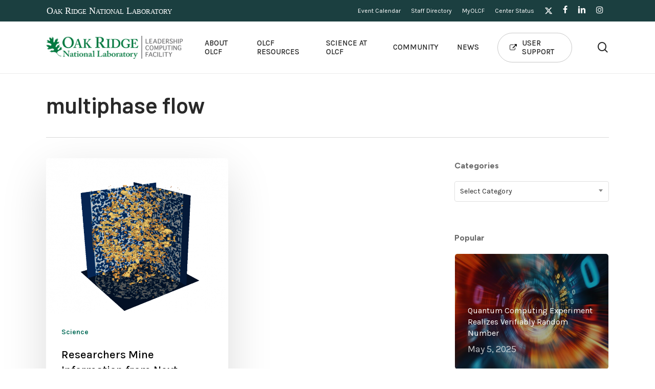

--- FILE ---
content_type: text/html; charset=UTF-8
request_url: https://www.olcf.ornl.gov/tag/multiphase-flow/
body_size: 23164
content:
<!doctype html>
<html lang="en-US" class="no-js">
<head>
	<meta charset="UTF-8">
	<meta name="viewport" content="width=device-width, initial-scale=1, maximum-scale=5" />    <script>
        (function(w,d,s,l,i){
            w[l]=w[l]||[];
            w[l].push({'gtm.start': new Date().getTime(), event:'gtm.js'});
            var f=d.getElementsByTagName(s)[0], j=d.createElement(s), dl=l!='dataLayer'?'&l='+l:'';
            j.async=true;
            j.src='https://www.googletagmanager.com/gtm.js?id='+i+dl;
            f.parentNode.insertBefore(j,f); 
        })(window, document, 'script', 'dataLayer', 'GTM-N5VHQ6M2');
    </script>
    <title>multiphase flow &#8211; Oak Ridge Leadership Computing Facility</title>
<meta name='robots' content='max-image-preview:large' />
	<style>img:is([sizes="auto" i], [sizes^="auto," i]) { contain-intrinsic-size: 3000px 1500px }</style>
	<link rel='dns-prefetch' href='//fonts.googleapis.com' />
<link rel="alternate" type="application/rss+xml" title="Oak Ridge Leadership Computing Facility &raquo; Feed" href="https://www.olcf.ornl.gov/feed/" />
<link rel="alternate" type="application/rss+xml" title="Oak Ridge Leadership Computing Facility &raquo; Comments Feed" href="https://www.olcf.ornl.gov/comments/feed/" />
<link rel="alternate" type="application/rss+xml" title="Oak Ridge Leadership Computing Facility &raquo; multiphase flow Tag Feed" href="https://www.olcf.ornl.gov/tag/multiphase-flow/feed/" />
<script type="text/javascript">
/* <![CDATA[ */
window._wpemojiSettings = {"baseUrl":"https:\/\/s.w.org\/images\/core\/emoji\/16.0.1\/72x72\/","ext":".png","svgUrl":"https:\/\/s.w.org\/images\/core\/emoji\/16.0.1\/svg\/","svgExt":".svg","source":{"concatemoji":"https:\/\/www.olcf.ornl.gov\/wp-includes\/js\/wp-emoji-release.min.js?ver=6.8.3"}};
/*! This file is auto-generated */
!function(s,n){var o,i,e;function c(e){try{var t={supportTests:e,timestamp:(new Date).valueOf()};sessionStorage.setItem(o,JSON.stringify(t))}catch(e){}}function p(e,t,n){e.clearRect(0,0,e.canvas.width,e.canvas.height),e.fillText(t,0,0);var t=new Uint32Array(e.getImageData(0,0,e.canvas.width,e.canvas.height).data),a=(e.clearRect(0,0,e.canvas.width,e.canvas.height),e.fillText(n,0,0),new Uint32Array(e.getImageData(0,0,e.canvas.width,e.canvas.height).data));return t.every(function(e,t){return e===a[t]})}function u(e,t){e.clearRect(0,0,e.canvas.width,e.canvas.height),e.fillText(t,0,0);for(var n=e.getImageData(16,16,1,1),a=0;a<n.data.length;a++)if(0!==n.data[a])return!1;return!0}function f(e,t,n,a){switch(t){case"flag":return n(e,"\ud83c\udff3\ufe0f\u200d\u26a7\ufe0f","\ud83c\udff3\ufe0f\u200b\u26a7\ufe0f")?!1:!n(e,"\ud83c\udde8\ud83c\uddf6","\ud83c\udde8\u200b\ud83c\uddf6")&&!n(e,"\ud83c\udff4\udb40\udc67\udb40\udc62\udb40\udc65\udb40\udc6e\udb40\udc67\udb40\udc7f","\ud83c\udff4\u200b\udb40\udc67\u200b\udb40\udc62\u200b\udb40\udc65\u200b\udb40\udc6e\u200b\udb40\udc67\u200b\udb40\udc7f");case"emoji":return!a(e,"\ud83e\udedf")}return!1}function g(e,t,n,a){var r="undefined"!=typeof WorkerGlobalScope&&self instanceof WorkerGlobalScope?new OffscreenCanvas(300,150):s.createElement("canvas"),o=r.getContext("2d",{willReadFrequently:!0}),i=(o.textBaseline="top",o.font="600 32px Arial",{});return e.forEach(function(e){i[e]=t(o,e,n,a)}),i}function t(e){var t=s.createElement("script");t.src=e,t.defer=!0,s.head.appendChild(t)}"undefined"!=typeof Promise&&(o="wpEmojiSettingsSupports",i=["flag","emoji"],n.supports={everything:!0,everythingExceptFlag:!0},e=new Promise(function(e){s.addEventListener("DOMContentLoaded",e,{once:!0})}),new Promise(function(t){var n=function(){try{var e=JSON.parse(sessionStorage.getItem(o));if("object"==typeof e&&"number"==typeof e.timestamp&&(new Date).valueOf()<e.timestamp+604800&&"object"==typeof e.supportTests)return e.supportTests}catch(e){}return null}();if(!n){if("undefined"!=typeof Worker&&"undefined"!=typeof OffscreenCanvas&&"undefined"!=typeof URL&&URL.createObjectURL&&"undefined"!=typeof Blob)try{var e="postMessage("+g.toString()+"("+[JSON.stringify(i),f.toString(),p.toString(),u.toString()].join(",")+"));",a=new Blob([e],{type:"text/javascript"}),r=new Worker(URL.createObjectURL(a),{name:"wpTestEmojiSupports"});return void(r.onmessage=function(e){c(n=e.data),r.terminate(),t(n)})}catch(e){}c(n=g(i,f,p,u))}t(n)}).then(function(e){for(var t in e)n.supports[t]=e[t],n.supports.everything=n.supports.everything&&n.supports[t],"flag"!==t&&(n.supports.everythingExceptFlag=n.supports.everythingExceptFlag&&n.supports[t]);n.supports.everythingExceptFlag=n.supports.everythingExceptFlag&&!n.supports.flag,n.DOMReady=!1,n.readyCallback=function(){n.DOMReady=!0}}).then(function(){return e}).then(function(){var e;n.supports.everything||(n.readyCallback(),(e=n.source||{}).concatemoji?t(e.concatemoji):e.wpemoji&&e.twemoji&&(t(e.twemoji),t(e.wpemoji)))}))}((window,document),window._wpemojiSettings);
/* ]]> */
</script>
<link rel='stylesheet' id='mec-select2-style-css' href='https://www.olcf.ornl.gov/wp-content/plugins/modern-events-calendar/assets/packages/select2/select2.min.css?ver=7.21.0' type='text/css' media='all' />
<link rel='stylesheet' id='mec-font-icons-css' href='https://www.olcf.ornl.gov/wp-content/plugins/modern-events-calendar/assets/css/iconfonts.css?ver=7.21.0' type='text/css' media='all' />
<link rel='stylesheet' id='mec-frontend-style-css' href='https://www.olcf.ornl.gov/wp-content/plugins/modern-events-calendar/assets/css/frontend.min.css?ver=7.21.0' type='text/css' media='all' />
<link rel='stylesheet' id='accessibility-css' href='https://www.olcf.ornl.gov/wp-content/plugins/modern-events-calendar/assets/css/a11y.min.css?ver=7.21.0' type='text/css' media='all' />
<link rel='stylesheet' id='mec-tooltip-style-css' href='https://www.olcf.ornl.gov/wp-content/plugins/modern-events-calendar/assets/packages/tooltip/tooltip.css?ver=7.21.0' type='text/css' media='all' />
<link rel='stylesheet' id='mec-tooltip-shadow-style-css' href='https://www.olcf.ornl.gov/wp-content/plugins/modern-events-calendar/assets/packages/tooltip/tooltipster-sideTip-shadow.min.css?ver=7.21.0' type='text/css' media='all' />
<link rel='stylesheet' id='featherlight-css' href='https://www.olcf.ornl.gov/wp-content/plugins/modern-events-calendar/assets/packages/featherlight/featherlight.css?ver=7.21.0' type='text/css' media='all' />
<link rel='stylesheet' id='mec-custom-google-font-css' href='https://fonts.googleapis.com/css?family=Karla%3Aregular%2C+italic%2C+700%2C+700italic%2C+%7CKarla%3A700italic%2C+700italic%2C+700italic%2C+700italic%2C+&#038;subset=latin%2Clatin-ext&#038;ver=7.21.0' type='text/css' media='all' />
<link rel='stylesheet' id='mec-lity-style-css' href='https://www.olcf.ornl.gov/wp-content/plugins/modern-events-calendar/assets/packages/lity/lity.min.css?ver=7.21.0' type='text/css' media='all' />
<link rel='stylesheet' id='mec-general-calendar-style-css' href='https://www.olcf.ornl.gov/wp-content/plugins/modern-events-calendar/assets/css/mec-general-calendar.css?ver=7.21.0' type='text/css' media='all' />
<style id='wp-emoji-styles-inline-css' type='text/css'>

	img.wp-smiley, img.emoji {
		display: inline !important;
		border: none !important;
		box-shadow: none !important;
		height: 1em !important;
		width: 1em !important;
		margin: 0 0.07em !important;
		vertical-align: -0.1em !important;
		background: none !important;
		padding: 0 !important;
	}
</style>
<link rel='stylesheet' id='wp-block-library-css' href='https://www.olcf.ornl.gov/wp-includes/css/dist/block-library/style.min.css?ver=6.8.3' type='text/css' media='all' />
<style id='global-styles-inline-css' type='text/css'>
:root{--wp--preset--aspect-ratio--square: 1;--wp--preset--aspect-ratio--4-3: 4/3;--wp--preset--aspect-ratio--3-4: 3/4;--wp--preset--aspect-ratio--3-2: 3/2;--wp--preset--aspect-ratio--2-3: 2/3;--wp--preset--aspect-ratio--16-9: 16/9;--wp--preset--aspect-ratio--9-16: 9/16;--wp--preset--color--black: #000000;--wp--preset--color--cyan-bluish-gray: #abb8c3;--wp--preset--color--white: #ffffff;--wp--preset--color--pale-pink: #f78da7;--wp--preset--color--vivid-red: #cf2e2e;--wp--preset--color--luminous-vivid-orange: #ff6900;--wp--preset--color--luminous-vivid-amber: #fcb900;--wp--preset--color--light-green-cyan: #7bdcb5;--wp--preset--color--vivid-green-cyan: #00d084;--wp--preset--color--pale-cyan-blue: #8ed1fc;--wp--preset--color--vivid-cyan-blue: #0693e3;--wp--preset--color--vivid-purple: #9b51e0;--wp--preset--gradient--vivid-cyan-blue-to-vivid-purple: linear-gradient(135deg,rgba(6,147,227,1) 0%,rgb(155,81,224) 100%);--wp--preset--gradient--light-green-cyan-to-vivid-green-cyan: linear-gradient(135deg,rgb(122,220,180) 0%,rgb(0,208,130) 100%);--wp--preset--gradient--luminous-vivid-amber-to-luminous-vivid-orange: linear-gradient(135deg,rgba(252,185,0,1) 0%,rgba(255,105,0,1) 100%);--wp--preset--gradient--luminous-vivid-orange-to-vivid-red: linear-gradient(135deg,rgba(255,105,0,1) 0%,rgb(207,46,46) 100%);--wp--preset--gradient--very-light-gray-to-cyan-bluish-gray: linear-gradient(135deg,rgb(238,238,238) 0%,rgb(169,184,195) 100%);--wp--preset--gradient--cool-to-warm-spectrum: linear-gradient(135deg,rgb(74,234,220) 0%,rgb(151,120,209) 20%,rgb(207,42,186) 40%,rgb(238,44,130) 60%,rgb(251,105,98) 80%,rgb(254,248,76) 100%);--wp--preset--gradient--blush-light-purple: linear-gradient(135deg,rgb(255,206,236) 0%,rgb(152,150,240) 100%);--wp--preset--gradient--blush-bordeaux: linear-gradient(135deg,rgb(254,205,165) 0%,rgb(254,45,45) 50%,rgb(107,0,62) 100%);--wp--preset--gradient--luminous-dusk: linear-gradient(135deg,rgb(255,203,112) 0%,rgb(199,81,192) 50%,rgb(65,88,208) 100%);--wp--preset--gradient--pale-ocean: linear-gradient(135deg,rgb(255,245,203) 0%,rgb(182,227,212) 50%,rgb(51,167,181) 100%);--wp--preset--gradient--electric-grass: linear-gradient(135deg,rgb(202,248,128) 0%,rgb(113,206,126) 100%);--wp--preset--gradient--midnight: linear-gradient(135deg,rgb(2,3,129) 0%,rgb(40,116,252) 100%);--wp--preset--font-size--small: 13px;--wp--preset--font-size--medium: 20px;--wp--preset--font-size--large: 36px;--wp--preset--font-size--x-large: 42px;--wp--preset--spacing--20: 0.44rem;--wp--preset--spacing--30: 0.67rem;--wp--preset--spacing--40: 1rem;--wp--preset--spacing--50: 1.5rem;--wp--preset--spacing--60: 2.25rem;--wp--preset--spacing--70: 3.38rem;--wp--preset--spacing--80: 5.06rem;--wp--preset--shadow--natural: 6px 6px 9px rgba(0, 0, 0, 0.2);--wp--preset--shadow--deep: 12px 12px 50px rgba(0, 0, 0, 0.4);--wp--preset--shadow--sharp: 6px 6px 0px rgba(0, 0, 0, 0.2);--wp--preset--shadow--outlined: 6px 6px 0px -3px rgba(255, 255, 255, 1), 6px 6px rgba(0, 0, 0, 1);--wp--preset--shadow--crisp: 6px 6px 0px rgba(0, 0, 0, 1);}:root { --wp--style--global--content-size: 1300px;--wp--style--global--wide-size: 1300px; }:where(body) { margin: 0; }.wp-site-blocks > .alignleft { float: left; margin-right: 2em; }.wp-site-blocks > .alignright { float: right; margin-left: 2em; }.wp-site-blocks > .aligncenter { justify-content: center; margin-left: auto; margin-right: auto; }:where(.is-layout-flex){gap: 0.5em;}:where(.is-layout-grid){gap: 0.5em;}.is-layout-flow > .alignleft{float: left;margin-inline-start: 0;margin-inline-end: 2em;}.is-layout-flow > .alignright{float: right;margin-inline-start: 2em;margin-inline-end: 0;}.is-layout-flow > .aligncenter{margin-left: auto !important;margin-right: auto !important;}.is-layout-constrained > .alignleft{float: left;margin-inline-start: 0;margin-inline-end: 2em;}.is-layout-constrained > .alignright{float: right;margin-inline-start: 2em;margin-inline-end: 0;}.is-layout-constrained > .aligncenter{margin-left: auto !important;margin-right: auto !important;}.is-layout-constrained > :where(:not(.alignleft):not(.alignright):not(.alignfull)){max-width: var(--wp--style--global--content-size);margin-left: auto !important;margin-right: auto !important;}.is-layout-constrained > .alignwide{max-width: var(--wp--style--global--wide-size);}body .is-layout-flex{display: flex;}.is-layout-flex{flex-wrap: wrap;align-items: center;}.is-layout-flex > :is(*, div){margin: 0;}body .is-layout-grid{display: grid;}.is-layout-grid > :is(*, div){margin: 0;}body{padding-top: 0px;padding-right: 0px;padding-bottom: 0px;padding-left: 0px;}:root :where(.wp-element-button, .wp-block-button__link){background-color: #32373c;border-width: 0;color: #fff;font-family: inherit;font-size: inherit;line-height: inherit;padding: calc(0.667em + 2px) calc(1.333em + 2px);text-decoration: none;}.has-black-color{color: var(--wp--preset--color--black) !important;}.has-cyan-bluish-gray-color{color: var(--wp--preset--color--cyan-bluish-gray) !important;}.has-white-color{color: var(--wp--preset--color--white) !important;}.has-pale-pink-color{color: var(--wp--preset--color--pale-pink) !important;}.has-vivid-red-color{color: var(--wp--preset--color--vivid-red) !important;}.has-luminous-vivid-orange-color{color: var(--wp--preset--color--luminous-vivid-orange) !important;}.has-luminous-vivid-amber-color{color: var(--wp--preset--color--luminous-vivid-amber) !important;}.has-light-green-cyan-color{color: var(--wp--preset--color--light-green-cyan) !important;}.has-vivid-green-cyan-color{color: var(--wp--preset--color--vivid-green-cyan) !important;}.has-pale-cyan-blue-color{color: var(--wp--preset--color--pale-cyan-blue) !important;}.has-vivid-cyan-blue-color{color: var(--wp--preset--color--vivid-cyan-blue) !important;}.has-vivid-purple-color{color: var(--wp--preset--color--vivid-purple) !important;}.has-black-background-color{background-color: var(--wp--preset--color--black) !important;}.has-cyan-bluish-gray-background-color{background-color: var(--wp--preset--color--cyan-bluish-gray) !important;}.has-white-background-color{background-color: var(--wp--preset--color--white) !important;}.has-pale-pink-background-color{background-color: var(--wp--preset--color--pale-pink) !important;}.has-vivid-red-background-color{background-color: var(--wp--preset--color--vivid-red) !important;}.has-luminous-vivid-orange-background-color{background-color: var(--wp--preset--color--luminous-vivid-orange) !important;}.has-luminous-vivid-amber-background-color{background-color: var(--wp--preset--color--luminous-vivid-amber) !important;}.has-light-green-cyan-background-color{background-color: var(--wp--preset--color--light-green-cyan) !important;}.has-vivid-green-cyan-background-color{background-color: var(--wp--preset--color--vivid-green-cyan) !important;}.has-pale-cyan-blue-background-color{background-color: var(--wp--preset--color--pale-cyan-blue) !important;}.has-vivid-cyan-blue-background-color{background-color: var(--wp--preset--color--vivid-cyan-blue) !important;}.has-vivid-purple-background-color{background-color: var(--wp--preset--color--vivid-purple) !important;}.has-black-border-color{border-color: var(--wp--preset--color--black) !important;}.has-cyan-bluish-gray-border-color{border-color: var(--wp--preset--color--cyan-bluish-gray) !important;}.has-white-border-color{border-color: var(--wp--preset--color--white) !important;}.has-pale-pink-border-color{border-color: var(--wp--preset--color--pale-pink) !important;}.has-vivid-red-border-color{border-color: var(--wp--preset--color--vivid-red) !important;}.has-luminous-vivid-orange-border-color{border-color: var(--wp--preset--color--luminous-vivid-orange) !important;}.has-luminous-vivid-amber-border-color{border-color: var(--wp--preset--color--luminous-vivid-amber) !important;}.has-light-green-cyan-border-color{border-color: var(--wp--preset--color--light-green-cyan) !important;}.has-vivid-green-cyan-border-color{border-color: var(--wp--preset--color--vivid-green-cyan) !important;}.has-pale-cyan-blue-border-color{border-color: var(--wp--preset--color--pale-cyan-blue) !important;}.has-vivid-cyan-blue-border-color{border-color: var(--wp--preset--color--vivid-cyan-blue) !important;}.has-vivid-purple-border-color{border-color: var(--wp--preset--color--vivid-purple) !important;}.has-vivid-cyan-blue-to-vivid-purple-gradient-background{background: var(--wp--preset--gradient--vivid-cyan-blue-to-vivid-purple) !important;}.has-light-green-cyan-to-vivid-green-cyan-gradient-background{background: var(--wp--preset--gradient--light-green-cyan-to-vivid-green-cyan) !important;}.has-luminous-vivid-amber-to-luminous-vivid-orange-gradient-background{background: var(--wp--preset--gradient--luminous-vivid-amber-to-luminous-vivid-orange) !important;}.has-luminous-vivid-orange-to-vivid-red-gradient-background{background: var(--wp--preset--gradient--luminous-vivid-orange-to-vivid-red) !important;}.has-very-light-gray-to-cyan-bluish-gray-gradient-background{background: var(--wp--preset--gradient--very-light-gray-to-cyan-bluish-gray) !important;}.has-cool-to-warm-spectrum-gradient-background{background: var(--wp--preset--gradient--cool-to-warm-spectrum) !important;}.has-blush-light-purple-gradient-background{background: var(--wp--preset--gradient--blush-light-purple) !important;}.has-blush-bordeaux-gradient-background{background: var(--wp--preset--gradient--blush-bordeaux) !important;}.has-luminous-dusk-gradient-background{background: var(--wp--preset--gradient--luminous-dusk) !important;}.has-pale-ocean-gradient-background{background: var(--wp--preset--gradient--pale-ocean) !important;}.has-electric-grass-gradient-background{background: var(--wp--preset--gradient--electric-grass) !important;}.has-midnight-gradient-background{background: var(--wp--preset--gradient--midnight) !important;}.has-small-font-size{font-size: var(--wp--preset--font-size--small) !important;}.has-medium-font-size{font-size: var(--wp--preset--font-size--medium) !important;}.has-large-font-size{font-size: var(--wp--preset--font-size--large) !important;}.has-x-large-font-size{font-size: var(--wp--preset--font-size--x-large) !important;}
:where(.wp-block-post-template.is-layout-flex){gap: 1.25em;}:where(.wp-block-post-template.is-layout-grid){gap: 1.25em;}
:where(.wp-block-columns.is-layout-flex){gap: 2em;}:where(.wp-block-columns.is-layout-grid){gap: 2em;}
:root :where(.wp-block-pullquote){font-size: 1.5em;line-height: 1.6;}
</style>
<link rel='stylesheet' id='ppress-frontend-css' href='https://www.olcf.ornl.gov/wp-content/plugins/wp-user-avatar/assets/css/frontend.min.css?ver=4.16.7' type='text/css' media='all' />
<link rel='stylesheet' id='ppress-flatpickr-css' href='https://www.olcf.ornl.gov/wp-content/plugins/wp-user-avatar/assets/flatpickr/flatpickr.min.css?ver=4.16.7' type='text/css' media='all' />
<link rel='stylesheet' id='ppress-select2-css' href='https://www.olcf.ornl.gov/wp-content/plugins/wp-user-avatar/assets/select2/select2.min.css?ver=6.8.3' type='text/css' media='all' />
<link rel='stylesheet' id='font-awesome-css' href='https://www.olcf.ornl.gov/wp-content/themes/salient/css/font-awesome-legacy.min.css?ver=4.7.1' type='text/css' media='all' />
<link rel='stylesheet' id='salient-grid-system-css' href='https://www.olcf.ornl.gov/wp-content/themes/salient/css/build/grid-system.css?ver=16.2.2' type='text/css' media='all' />
<link rel='stylesheet' id='main-styles-css' href='https://www.olcf.ornl.gov/wp-content/themes/salient/css/build/style.css?ver=16.2.2' type='text/css' media='all' />
<link rel='stylesheet' id='nectar-header-layout-left-aligned-css' href='https://www.olcf.ornl.gov/wp-content/themes/salient/css/build/header/header-layout-menu-left-aligned.css?ver=16.2.2' type='text/css' media='all' />
<link rel='stylesheet' id='nectar-header-secondary-nav-css' href='https://www.olcf.ornl.gov/wp-content/themes/salient/css/build/header/header-secondary-nav.css?ver=16.2.2' type='text/css' media='all' />
<link rel='stylesheet' id='nectar-element-page-submenu-css' href='https://www.olcf.ornl.gov/wp-content/themes/salient/css/build/elements/element-page-submenu.css?ver=16.2.2' type='text/css' media='all' />
<link rel='stylesheet' id='nectar_default_font_open_sans-css' href='https://fonts.googleapis.com/css?family=Open+Sans%3A300%2C400%2C600%2C700&#038;subset=latin%2Clatin-ext' type='text/css' media='all' />
<link rel='stylesheet' id='nectar-blog-masonry-core-css' href='https://www.olcf.ornl.gov/wp-content/themes/salient/css/build/blog/masonry-core.css?ver=16.2.2' type='text/css' media='all' />
<link rel='stylesheet' id='responsive-css' href='https://www.olcf.ornl.gov/wp-content/themes/salient/css/build/responsive.css?ver=16.2.2' type='text/css' media='all' />
<link rel='stylesheet' id='select2-css' href='https://www.olcf.ornl.gov/wp-content/themes/salient/css/build/plugins/select2.css?ver=4.0.1' type='text/css' media='all' />
<link rel='stylesheet' id='skin-material-css' href='https://www.olcf.ornl.gov/wp-content/themes/salient/css/build/skin-material.css?ver=16.2.2' type='text/css' media='all' />
<link rel='stylesheet' id='salient-wp-menu-dynamic-css' href='https://www.olcf.ornl.gov/wp-content/uploads/salient/menu-dynamic.css?ver=94773' type='text/css' media='all' />
<link rel='stylesheet' id='nectar-widget-posts-css' href='https://www.olcf.ornl.gov/wp-content/themes/salient/css/build/elements/widget-nectar-posts.css?ver=16.2.2' type='text/css' media='all' />
<link rel='stylesheet' id='tablepress-default-css' href='https://www.olcf.ornl.gov/wp-content/tablepress-combined.min.css?ver=21' type='text/css' media='all' />
<link rel='stylesheet' id='dynamic-css-css' href='https://www.olcf.ornl.gov/wp-content/themes/salient/css/salient-dynamic-styles.css?ver=79922' type='text/css' media='all' />
<style id='dynamic-css-inline-css' type='text/css'>
body[data-bg-header="true"].category .container-wrap,body[data-bg-header="true"].author .container-wrap,body[data-bg-header="true"].date .container-wrap,body[data-bg-header="true"].blog .container-wrap{padding-top:var(--container-padding)!important}.archive.author .row .col.section-title span,.archive.category .row .col.section-title span,.archive.tag .row .col.section-title span,.archive.date .row .col.section-title span{padding-left:0}body.author #page-header-wrap #page-header-bg,body.category #page-header-wrap #page-header-bg,body.tag #page-header-wrap #page-header-bg,body.date #page-header-wrap #page-header-bg{height:auto;padding-top:8%;padding-bottom:8%;}.archive #page-header-wrap{height:auto;}.archive.category .row .col.section-title p,.archive.tag .row .col.section-title p{margin-top:10px;}body[data-bg-header="true"].archive .container-wrap.meta_overlaid_blog,body[data-bg-header="true"].category .container-wrap.meta_overlaid_blog,body[data-bg-header="true"].author .container-wrap.meta_overlaid_blog,body[data-bg-header="true"].date .container-wrap.meta_overlaid_blog{padding-top:0!important;}#page-header-bg[data-alignment="center"] .span_6 p{margin:0 auto;}body.archive #page-header-bg:not(.fullscreen-header) .span_6{position:relative;-webkit-transform:none;transform:none;top:0;}.blog-archive-header .nectar-author-gravatar img{width:125px;border-radius:100px;}.blog-archive-header .container .span_12 p{font-size:min(max(calc(1.3vw),16px),20px);line-height:1.5;margin-top:.5em;}body .page-header-no-bg.color-bg{padding:5% 0;}@media only screen and (max-width:999px){body .page-header-no-bg.color-bg{padding:7% 0;}}@media only screen and (max-width:690px){body .page-header-no-bg.color-bg{padding:9% 0;}.blog-archive-header .nectar-author-gravatar img{width:75px;}}.blog-archive-header.color-bg .col.section-title{border-bottom:0;padding:0;}.blog-archive-header.color-bg *{color:inherit!important;}.nectar-archive-tax-count{position:relative;padding:.5em;transform:translateX(0.25em) translateY(-0.75em);font-size:clamp(14px,0.3em,20px);display:inline-block;vertical-align:super;}.nectar-archive-tax-count:before{content:"";display:block;padding-bottom:100%;width:100%;position:absolute;top:50%;left:50%;transform:translate(-50%,-50%);border-radius:100px;background-color:currentColor;opacity:0.1;}#header-space{background-color:#ffffff}@media only screen and (min-width:1000px){body #ajax-content-wrap.no-scroll{min-height:calc(100vh - 143px);height:calc(100vh - 143px)!important;}}@media only screen and (min-width:1000px){#page-header-wrap.fullscreen-header,#page-header-wrap.fullscreen-header #page-header-bg,html:not(.nectar-box-roll-loaded) .nectar-box-roll > #page-header-bg.fullscreen-header,.nectar_fullscreen_zoom_recent_projects,#nectar_fullscreen_rows:not(.afterLoaded) > div{height:calc(100vh - 142px);}.wpb_row.vc_row-o-full-height.top-level,.wpb_row.vc_row-o-full-height.top-level > .col.span_12{min-height:calc(100vh - 142px);}html:not(.nectar-box-roll-loaded) .nectar-box-roll > #page-header-bg.fullscreen-header{top:143px;}.nectar-slider-wrap[data-fullscreen="true"]:not(.loaded),.nectar-slider-wrap[data-fullscreen="true"]:not(.loaded) .swiper-container{height:calc(100vh - 141px)!important;}.admin-bar .nectar-slider-wrap[data-fullscreen="true"]:not(.loaded),.admin-bar .nectar-slider-wrap[data-fullscreen="true"]:not(.loaded) .swiper-container{height:calc(100vh - 141px - 32px)!important;}}.admin-bar[class*="page-template-template-no-header"] .wpb_row.vc_row-o-full-height.top-level,.admin-bar[class*="page-template-template-no-header"] .wpb_row.vc_row-o-full-height.top-level > .col.span_12{min-height:calc(100vh - 32px);}body[class*="page-template-template-no-header"] .wpb_row.vc_row-o-full-height.top-level,body[class*="page-template-template-no-header"] .wpb_row.vc_row-o-full-height.top-level > .col.span_12{min-height:100vh;}@media only screen and (max-width:999px){.using-mobile-browser #nectar_fullscreen_rows:not(.afterLoaded):not([data-mobile-disable="on"]) > div{height:calc(100vh - 110px);}.using-mobile-browser .wpb_row.vc_row-o-full-height.top-level,.using-mobile-browser .wpb_row.vc_row-o-full-height.top-level > .col.span_12,[data-permanent-transparent="1"].using-mobile-browser .wpb_row.vc_row-o-full-height.top-level,[data-permanent-transparent="1"].using-mobile-browser .wpb_row.vc_row-o-full-height.top-level > .col.span_12{min-height:calc(100vh - 110px);}html:not(.nectar-box-roll-loaded) .nectar-box-roll > #page-header-bg.fullscreen-header,.nectar_fullscreen_zoom_recent_projects,.nectar-slider-wrap[data-fullscreen="true"]:not(.loaded),.nectar-slider-wrap[data-fullscreen="true"]:not(.loaded) .swiper-container,#nectar_fullscreen_rows:not(.afterLoaded):not([data-mobile-disable="on"]) > div{height:calc(100vh - 57px);}.wpb_row.vc_row-o-full-height.top-level,.wpb_row.vc_row-o-full-height.top-level > .col.span_12{min-height:calc(100vh - 57px);}body[data-transparent-header="false"] #ajax-content-wrap.no-scroll{min-height:calc(100vh - 57px);height:calc(100vh - 57px);}}.screen-reader-text,.nectar-skip-to-content:not(:focus){border:0;clip:rect(1px,1px,1px,1px);clip-path:inset(50%);height:1px;margin:-1px;overflow:hidden;padding:0;position:absolute!important;width:1px;word-wrap:normal!important;}.row .col img:not([srcset]){width:auto;}.row .col img.img-with-animation.nectar-lazy:not([srcset]){width:100%;}
body .container-wrap p a {
    text-decoration:underline;
    font-weight:600;
    color:#008c66;
}
body .container-wrap p a:hover {
    color:#53b781;
}
body.single-post .container-wrap.no-sidebar {
    padding-bottom: 0;
}
.mec-wrap :not(.elementor-widget-container)>p {
    margin: 0 !important;
}
.mec-container p {
    padding-bottom: 1em;
}

a.nectar-button.large.regular.accent-color.regular-button.has-icon:hover {
    background-color: #00e3ab !important;
}

.row-border {
    border-bottom: 1px solid #ccc;
}

.custom-video video {
    width:100% !important;
}

#header-secondary-outer .nectar-left-text {
    float: left;
    padding: 6px 0;
}

#header-secondary-outer .nectar-left-text a {
    color: #FFFFFF;
    font-family: Times, Tahoma, Verdana, sans-serif;
    font-variant: small-caps;
}

#home-featured .nectar-recent-posts-single_featured .grav-wrap .text a {
    display:none;
}

#home-featured .large-featured-post-title {
    padding-bottom:10px;
}

#header-secondary-outer .nectar-left-text:hover {
    opacity:.7;
}

#header-secondary-outer #social {
    float:right !important;
}


#header-secondary-outer nav>.sf-menu li {
    font-family: Karla;
}

body.material #header-secondary-outer nav>ul {
    height: auto;
    padding: 5px 0;
    margin-left: 20px;
}

body #footer-outer i {
    width:30px !important;
}

#page-header-bg h1, #page-header-bg .subheader {
    text-shadow: 2px 1px 2px #0000006 !important;
}
#page-header-bg .subheader {
    display: block;
    width:50% !important;
}
body .page-submenu li a.current-page {
    color: #00e0b7 !important;
    opacity: 1;
}
body .page-submenu li a.current-page:hover {
    opacity: .7;
}
figcaption {
    padding: 20px;
    position: relative;
    border-left: 4px solid #006955;
    margin-bottom:1.5em;
    max-width: 90%;
    width: auto;
    margin-left: 5%;
    display: inline-block;
    background-color: #fff;
    box-shadow: 0 10px 35px rgba(0, 0, 0, .1);
}

#industry-testimonial .testimonial-name {
    font-size: 24px;
    line-height:32px;
}
#industry-testimonial .title {
    font-size: 20px;
}

.mec-container {
    margin-top: 3%;
    margin-bottom: 3%;
}
#top .sf-menu > li li > a > .nectar-menu-icon.fa-external-link {
    color: #00e3ab;
    margin-left: 8px;
    margin-right: 0;
    position: absolute;
    top: 8px;
    right: 44%;
    font-size:12px;
}
.external-link::before {
    font-family: FontAwesome;
    content:"\f08e";
    padding-left:6px;
    color: #ccc;
    position:absolute;
    left:50%;
    top:14px;
}
.document-icon::before {
    font-family: FontAwesome;
    content:"\f15b";
    padding-right:6px;
    color: #ccc;
}
#menu-about-olcf li {
    border-bottom: 1px solid #efefef;
    padding: 10px;
    list-style: none;
}
#menu-about-olcf li.current_page_item {
    color:#00e0b7;
    border-left: 5px solid #00e3ab;
    padding-left: 8px;
}
.section-menu-title h2.widgettitle {
    font-size: 14px;
    letter-spacing: 1px;
    text-transform: uppercase;
}
.section-menu-title h2.widgettitle::after {
    font-family: FontAwesome;
    font-size:14px;
    font-weight:100;
    content:"\f149";
    margin-left:10px;
}
.staff-card-wrap {
    border-bottom: 1px solid #f2f2f2;
    margin: 0 0 20px;
    padding-bottom: 30px !important;
}
.staff-card-wrap:last-of-type {
    border-bottom: none;
}
.staff-meta > span{
    display: block;
}
.leader-staff-name {
    font-size:32px;
}
.leader-job-title {
    font-size: 22px;
    font-weight:700;
    color:#5B6670;
}
.leader-bio {
    opacity:.7;
}
.staff-meta--job-title {
    font-weight: 700;
    font-size: 15px;
    line-height: 16px;
    color: #5B6670;
    padding-bottom:10px !important;
}
.staff-meta--email-address {
    font-weight: 100;
    font-size: 14px;
    line-height: 16px;
    padding-bottom:10px !important;
}
.staff-meta--short_bio {
    font-weight: 400;
    font-size: 16px;
    line-height: 20px;
}
.directory_group-name {
    font-size: 14px;
    line-height: 18px;
}
.directory_section-name {
    font-size: 16px;
    font-weight: 600;
    line-height: 22px;
    padding-bottom: 8px;
}
h3.subtitle {
    margin-bottom:40px !important;
}
.profile-row {
    border-bottom: 1px solid #f1f1f1;
    padding: 20px 0;
}
.container .profile-row:last-child {
    border-bottom:none !important;
}
.contact_detail_label {
    font-weight: 600;
    font-size: 0.8125rem;
    letter-spacing: 0.0625rem;
    line-height: 1.53846;
    text-transform: uppercase;
    position: relative;
    margin: 0;
    color: #5B6670;
    margin: 0 0 0.625rem;
}
.contact_detail_label:after {
    content: ''; /* Required to make the pseudo-element appear */
    display: block; /* Ensures it takes up space on the page */
    width: 100%; /* Adjust as needed */
    height: 2px; /* Thickness of the line */
    background-color: #00e0b7; /* Color of the line */
    position: absolute; /* Position relative to the heading */
    bottom: -5px; /* Adjust positioning of the line */
}
.contact_detal_label_text {
    text-transform:uppercase;
    position: relative;
}
.profile-picture.circle {
    position: relative;
    overflow: hidden;
    border: 1px solid #ddd;
    border-radius: 50%;
    height: 165px;
    width: 165px;
}
#search_input {
    margin:20px 0 45px;
}
#staff-list {
    margin-bottom: 50px;
}
.group-listing .hover-content::after {
    font-family: FontAwesome;
    font-size:12px;
    content:"\f054";
    padding-left:6px;
}
.img-with-aniamtion-wrap .hover-wrap {
    margin-bottom: 0 !important;
}
.home .mec-event-detail, .home .event-color {
    display: none;
}
.mec-event-list-modern .mec-event-sharing {
    display:none;
}
.home .mec-event-list-modern .mec-event-article {
    border-bottom: 1px solid #e1e1e1;
}
.home .mec-event-list-modern .mec-event-article:last-of-type {
    border-bottom: none;
}
.home .mec-event-list-modern .mec-event-date .event-da {
    font-weight: 400;
}
.heading::after {
    content: "";
    display: block;
    width: 60px;
    height: 0;
    margin-top: 25px;
    margin-bottom: 25px;
    border-top: 2px solid #00e3ab;
}
.staff-grid {
    display: flex;
    flex-wrap: wrap;
    margin: 0 -10px; /* Adjust the negative margin to match the padding */
}
.staff-member-card {
    width: 23.641%;
    padding: 10px 20px;
    box-sizing: border-box;
    background: #fff;
    margin: 40px 10px;
    min-height:260px;
}
.staff-member-card:hover {
    box-shadow: 4px 4px 8px rgba(0, 0, 0, 0.15);
}
.staff-photo img {
    max-width: 100%;
    height: auto;
    display: block;
    margin: -76px 0 35px;
    margin: -4.75rem 0 2.1875rem;
}
.staff-name {
    font-size: 1.2em;
    margin: 10px 0 5px;
}
img.custom-size {
    width: 160px !important; /* desired width */
    height: 160px !important; /* desired height */
    object-fit: cover; /* maintain aspect ratio, fill the box */
    border-radius:50%;
    border: 4px solid #fff
}
.system-specs-table td.column-1 {
    background: #ddd;
}
.gform_wrapper .gform_footer .gform_button {
    color: white;
}
.tablepress thead th {
    background-color: #112829 !important;
    color: #FFF !important;
    font-weight: 700;
}
.mec-totalcalview-selected {
    color: #fff !important;
}
.mec-totalcalview-selected:hover {
    color: #e8e8e8 !important;
}
a.mec-booking-button {
    border-radius: 50px !important;
    background: #006955 !important;
    color: #fff !important;
}
a.mec-booking-button:hover {
    border-radius: 50px !important;
    background: #00e0b7 !important;
    border:none !important;
    color: #fff !important;
}
/* Base alert class */
.alert {
  position: relative;
  padding: 1rem 1.25rem;
  border-radius: 0.375rem;
  margin-bottom: 1rem;
  font-size: 1rem;
  line-height: 1.5;
}

/* Success alert */
.alert-success {
  background-color: #d1e7dd;
  border: 1px solid #badbcc;
  color: #0f5132;
}

/* Error alert */
.alert-error {
  background-color: #f8d7da;
  border: 1px solid #f5c2c7;
  color: #842029;
}

/* Warning alert */
.alert-warning {
  background-color: #fff3cd;
  border: 1px solid #ffecb5;
  color: #664d03;
}

/* Info alert */
.alert-info {
  background-color: #cff4fc;
  border: 1px solid #b6effb;
  color: #055160;
}

/* Close button */
.alert .close-button {
  position: absolute;
  top: 0.5rem;
  right: 0.5rem;
  background: none;
  border: none;
  font-size: 1.5rem;
  line-height: 1;
  color: inherit;
  cursor: pointer;
}

.team-meta h3 {
    font-size:35px !important;
    letter-spacing: -0.03em;
    font-weight:700;
}
.team-meta h5 {
    font-size:16px !important;
    font-weight:100;
}

.team-member[data-style=bio_fullscreen_alt]:hover .team-member-image {
    border-radius: 15px !important;
}

.team-member[data-style=bio_fullscreen_alt] .team-member-image {
    border-radius: 15px !important;
}

#ecr-leadership a {
   color: #00e3ab;
}
#ecr-leadership img {
    border-radius: 15px;
}

.ecr-gallery img {
    border-radius:15px !important;
}

#footer-outer #footer-widgets .col ul li a, #sidebar div ul li a, #footer-outer #footer-widgets .col p {
    font-size:15px;
}

/* Responsive styling */
@media (max-width: 1646px) {
    .staff-member-card {
        width: calc(25% - 20px); /* Three columns on tablets */
    }
}

@media (max-width: 1160px) {
    .staff-member-card {
        width: calc(50% - 20px); /* Two columns on small tablets */
    }
}

@media (max-width: 580px) {
    .staff-member-card {
        width: calc(100% - 20px); /* One column on mobile */
    }
}

@media (max-width: 1000px) {
    .section-lead-card {
        margin-top: 90px !important;
    }
}

.upcoming-event table thead tr {
    background-color: #eee;
}

@media (max-width: 768px) { /* Adjust breakpoint as needed */
    table.past-calls-table tr td:nth-child(4),
    table.past-calls-table tr th:nth-child(4) {
        display: none;
    }
}
</style>
<link rel='stylesheet' id='salient-child-style-css' href='https://www.olcf.ornl.gov/wp-content/themes/salient-child/style.css?ver=16.2.2' type='text/css' media='all' />
<link rel='stylesheet' id='redux-google-fonts-salient_redux-css' href='https://fonts.googleapis.com/css?family=Karla%3A500%2C400%2C700%2C600%7CBarlow%3A600%2C400%7CFigtree%3A700%2C500%7COpen+Sans%3A400&#038;ver=6.8.3' type='text/css' media='all' />
<script type="text/javascript" src="https://www.olcf.ornl.gov/wp-includes/js/jquery/jquery.min.js?ver=3.7.1" id="jquery-core-js"></script>
<script type="text/javascript" src="https://www.olcf.ornl.gov/wp-includes/js/jquery/jquery-migrate.min.js?ver=3.4.1" id="jquery-migrate-js"></script>
<script type="text/javascript" src="https://www.olcf.ornl.gov/wp-content/plugins/stop-user-enumeration/frontend/js/frontend.js?ver=1.7.5" id="stop-user-enumeration-js" defer="defer" data-wp-strategy="defer"></script>
<script type="text/javascript" src="https://www.olcf.ornl.gov/wp-content/plugins/wp-user-avatar/assets/flatpickr/flatpickr.min.js?ver=4.16.7" id="ppress-flatpickr-js"></script>
<script type="text/javascript" src="https://www.olcf.ornl.gov/wp-content/plugins/wp-user-avatar/assets/select2/select2.min.js?ver=4.16.7" id="ppress-select2-js"></script>
<script></script><link rel="https://api.w.org/" href="https://www.olcf.ornl.gov/wp-json/" /><link rel="alternate" title="JSON" type="application/json" href="https://www.olcf.ornl.gov/wp-json/wp/v2/tags/772" /><link rel="EditURI" type="application/rsd+xml" title="RSD" href="https://www.olcf.ornl.gov/xmlrpc.php?rsd" />
<meta name="site-name" content="Oak Ridge Leadership Computing Facility"><meta name="published-date" content="2015-09-09"><meta name="last-modified-date" content="2025-12-05"><meta property="og:title" content="Researchers Mine Information from Next-Generation Subsurface Flow Simulations"><meta property="og:description" content="Team’s improved models could benefit carbon sequestration, contaminant transport, and oil recovery research "><meta property="og:url" content="https://www.olcf.ornl.gov/2015/09/09/researchers-mine-information-from-next-generation-subsurface-flow-simulations/"><meta property="og:type" content="article"><meta name="twitter:card" content="summary_large_image"><meta name="twitter:title" content="Researchers Mine Information from Next-Generation Subsurface Flow Simulations"><meta name="twitter:description" content="Team’s improved models could benefit carbon sequestration, contaminant transport, and oil recovery research "><script type="application/ld+json">{"@context":"https://schema.org","@type":"WebSite","name":"Oak Ridge Leadership Computing Facility","url":"https://www.olcf.ornl.gov"}</script><script type="text/javascript"> var root = document.getElementsByTagName( "html" )[0]; root.setAttribute( "class", "js" ); </script><meta name="generator" content="Powered by WPBakery Page Builder - drag and drop page builder for WordPress."/>
<link rel="icon" href="https://www.olcf.ornl.gov/wp-content/uploads/cropped-olcf_fav-32x32.png" sizes="32x32" />
<link rel="icon" href="https://www.olcf.ornl.gov/wp-content/uploads/cropped-olcf_fav-192x192.png" sizes="192x192" />
<link rel="apple-touch-icon" href="https://www.olcf.ornl.gov/wp-content/uploads/cropped-olcf_fav-180x180.png" />
<meta name="msapplication-TileImage" content="https://www.olcf.ornl.gov/wp-content/uploads/cropped-olcf_fav-270x270.png" />
<noscript><style> .wpb_animate_when_almost_visible { opacity: 1; }</style></noscript><style>:root,::before,::after{--mec-heading-font-family: 'Karla';--mec-paragraph-font-family: 'Karla';--mec-color-skin: #047832;--mec-color-skin-rgba-1: rgba(4,120,50,.25);--mec-color-skin-rgba-2: rgba(4,120,50,.5);--mec-color-skin-rgba-3: rgba(4,120,50,.75);--mec-color-skin-rgba-4: rgba(4,120,50,.11);--mec-primary-border-radius: ;--mec-secondary-border-radius: ;--mec-container-normal-width: 1452px;--mec-container-large-width: 1452px;--mec-content-color: #292929;--mec-fes-main-color: #40d9f1;--mec-fes-main-color-rgba-1: rgba(64, 217, 241, 0.12);--mec-fes-main-color-rgba-2: rgba(64, 217, 241, 0.23);--mec-fes-main-color-rgba-3: rgba(64, 217, 241, 0.03);--mec-fes-main-color-rgba-4: rgba(64, 217, 241, 0.3);--mec-fes-main-color-rgba-5: rgb(64 217 241 / 7%);--mec-fes-main-color-rgba-6: rgba(64, 217, 241, 0.2);</style><style>.mec-event-content p, .mec-event-content ul li {
    font-size: 18px !important;
    color:#292929 !important;
}
.mec-event-list-modern .mec-btn-wrapper .mec-booking-button {
    border-color: #006955 !important;
}
#event-listing .mec-event-list-modern .mec-btn-wrapper .mec-booking-button::last-of-type {
    border:none !important;
}
#event-listing .mec-event-list-modern .mec-btn-wrapper .mec-booking-button:hover {
    border-color: #00e0b7 !important;
    background: #00e0b7 !important;
    color: #fff;
}
#event-listing .mec-event-list-modern .mec-btn-wrapper .mec-booking-button {
    border-radius: 50px;
    border: 2px solid #006955;
    color: #006955;
    background-color: transparent;
    padding: 13px 20px;
    font-weight: 600;
    font-size: 14px;
    box-shadow: 0 2px 0 0 rgba(0, 0, 0, .016);
    transition: all .28s ease;
    font-family: 'Open Sans';
    text-transform: none;
}
.mec-event-description {
    font-family: 'Karla' !important;
}
.mec-single-event-description.mec-events-content ol li, .mec-single-event-description.mec-events-content ul li {
    font-weight: 400 !important;
    font-family: 'Karla' !important;
}</style></head><body class="archive tag tag-multiphase-flow tag-772 wp-theme-salient wp-child-theme-salient-child mec-theme-salient nectar-auto-lightbox material wpb-js-composer js-comp-ver-7.6 vc_responsive" data-footer-reveal="false" data-footer-reveal-shadow="none" data-header-format="menu-left-aligned" data-body-border="off" data-boxed-style="" data-header-breakpoint="1000" data-dropdown-style="minimal" data-cae="easeOutCubic" data-cad="750" data-megamenu-width="contained" data-aie="none" data-ls="magnific" data-apte="standard" data-hhun="0" data-fancy-form-rcs="1" data-form-style="default" data-form-submit="regular" data-is="minimal" data-button-style="rounded" data-user-account-button="false" data-flex-cols="true" data-col-gap="default" data-header-inherit-rc="false" data-header-search="true" data-animated-anchors="true" data-ajax-transitions="false" data-full-width-header="false" data-slide-out-widget-area="true" data-slide-out-widget-area-style="fullscreen-alt" data-user-set-ocm="off" data-loading-animation="none" data-bg-header="false" data-responsive="1" data-ext-responsive="true" data-ext-padding="90" data-header-resize="1" data-header-color="custom" data-cart="false" data-remove-m-parallax="" data-remove-m-video-bgs="" data-m-animate="0" data-force-header-trans-color="light" data-smooth-scrolling="0" data-permanent-transparent="false" >
	<!-- Google Tag Manager (noscript) -->
<noscript><iframe src="https://www.googletagmanager.com/ns.html?id=GTM-WZKZBGLM"
height="0" width="0" style="display:none;visibility:hidden"></iframe></noscript>
<!-- End Google Tag Manager (noscript) -->
	<script type="text/javascript">
	 (function(window, document) {

		 if(navigator.userAgent.match(/(Android|iPod|iPhone|iPad|BlackBerry|IEMobile|Opera Mini)/)) {
			 document.body.className += " using-mobile-browser mobile ";
		 }
		 if(navigator.userAgent.match(/Mac/) && navigator.maxTouchPoints && navigator.maxTouchPoints > 2) {
			document.body.className += " using-ios-device ";
		}

		 if( !("ontouchstart" in window) ) {

			 var body = document.querySelector("body");
			 var winW = window.innerWidth;
			 var bodyW = body.clientWidth;

			 if (winW > bodyW + 4) {
				 body.setAttribute("style", "--scroll-bar-w: " + (winW - bodyW - 4) + "px");
			 } else {
				 body.setAttribute("style", "--scroll-bar-w: 0px");
			 }
		 }

	 })(window, document);
   </script>    <noscript>
        <iframe src="https://www.googletagmanager.com/ns.html?id=GTM-N5VHQ6M2" height="0" width="0" style="display:none;visibility:hidden"></iframe>
    </noscript>
    <script>
jQuery(document).ready(function ($) {
    $('.toggle-title').each(function (index) {
        // Increment the index by 1 to start IDs from 1
        var newId = 'toggle-button-' + (index + 1);
        
        // Set the ID for the .toggle-title element
        $(this).attr('id', newId);

        // Set the ID for the sibling div (assumes the div is the next sibling)
        var newContentId = 'toggle-' + (index + 1);
        $(this).siblings('div').attr('id', newContentId); // Assuming the div is a sibling
    });
});
</script>
<script>
jQuery(document).ready(function ($) {
    // Check if there's a hash in the URL
    const hash = window.location.hash;

    if (hash) {
        // Find the div element that matches the hash in the URL
        const targetDiv = $(hash);

        // Check if the target div exists
        if (targetDiv.length) {
            // Calculate the content height of the div
            const contentHeight = targetDiv[0].scrollHeight;

            // Set the max-height inline using the style attribute
            targetDiv.attr('style', 'max-height: ' + contentHeight + 'px');

            // Smoothly scroll to the target div
            $('html, body').animate(
                {
                    scrollTop: targetDiv.offset().top - 150, // Adjust offset for sticky header if necessary
                },
                800 // Duration of the scroll in milliseconds
            );
        }
    }
});
jQuery(document).ready(function ($) {
    // Get the text from the .subheader span and trim whitespace
    var currentPageText = $('.subheader').text().trim().toLowerCase();

    // Get the text if it's the landing "homepage"
    if ($("#user-meeting-homepage").length) {
    $(".page-submenu .full-width-content li a").filter(function() {
        return $(this).text().trim() === "Home";
    }).addClass("current-page");
}

    // Loop through each anchor tag inside the menu
    $('.page-submenu .full-width-content li a').each(function () {
        var linkText = $(this).text().trim().toLowerCase();

        // If the text matches, apply the class
        if (linkText === currentPageText) {
            $(this).addClass('current-page'); // Add class to the <a> tag
            $(this).closest('li').addClass('active-item'); // Optionally add a class to the <li> element
        } 
    });
});
</script>

<script>
document.addEventListener("DOMContentLoaded", function () {
  console.log("Toggle resize script loaded");

  // Debounce utility to prevent excessive resize calls
  function debounce(func, wait) {
    let timeout;
    return function (...args) {
      clearTimeout(timeout);
      timeout = setTimeout(() => func.apply(this, args), wait);
    };
  }

  // Get the full height of an element, including nested children
  function getFullHeight(element) {
    let height = element.scrollHeight;
    const children = element.querySelectorAll('*');
    children.forEach(child => {
      const childHeight = child.scrollHeight + 
        parseFloat(getComputedStyle(child).marginTop) + 
        parseFloat(getComputedStyle(child).marginBottom);
      height = Math.max(height, childHeight);
    });
    return height + 30; // Add safety buffer for padding/margins
  }

  // Resize a single toggle based on its content
  function resizeToggle(toggle) {
    const title = toggle.querySelector('[id^="toggle-button-"]');
    if (!title) return;

    const index = title.id.split('-').pop();
    const content = document.getElementById(`toggle-${index}`);
    if (!content || !toggle.classList.contains('open')) return;

    // Store original max-height
    const originalMaxHeight = content.style.maxHeight;
    content.style.maxHeight = "none";

    // Calculate full height after DOM updates
    requestAnimationFrame(() => {
      const fullHeight = getFullHeight(content);
      content.style.maxHeight = originalMaxHeight; // Restore original

      // Apply new height with smooth transition
      requestAnimationFrame(() => {
        content.style.transition = "max-height 0.4s ease";
        content.style.maxHeight = `${fullHeight}px`;
        console.log(`Resized #toggle-${index} to ${fullHeight}px`);
      });
    });
  }

  // Resize all open toggles
  const resizeAllOpenToggles = debounce(() => {
    document.querySelectorAll('.toggle.default.open').forEach(resizeToggle);
  }, 150);

  // Listen for Gravity Forms conditional logic events
  document.addEventListener("gform_post_conditional_logic", function () {
    console.log("Gravity Forms conditional logic triggered");
    // Longer delay to ensure DOM is fully updated
    setTimeout(resizeAllOpenToggles, 100);
  });

  // Use MutationObserver to detect form content changes
  const observer = new MutationObserver(debounce(() => {
    console.log("Form content changed, resizing toggles");
    resizeAllOpenToggles();
  }, 150));

  // Observe Gravity Forms containers
  document.querySelectorAll('.gform_wrapper').forEach(form => {
    observer.observe(form, {
      childList: true,
      subtree: true,
      attributes: true
    });
  });

  // Listen for toggle open/close events
  document.querySelectorAll(".toggle-title").forEach(title => {
    title.addEventListener("click", function () {
      setTimeout(resizeAllOpenToggles, 450); // Match Salient's animation
    });
  });

  // Handle window resize for responsive layouts
  window.addEventListener("resize", resizeAllOpenToggles);

  // Initial resize for already-open toggles
  resizeAllOpenToggles();
});
</script>

<a href="#ajax-content-wrap" class="nectar-skip-to-content">Skip to main content</a><div class="ocm-effect-wrap"><div class="ocm-effect-wrap-inner">	
	<div id="header-space"  data-header-mobile-fixed='1'></div> 
	
		<div id="header-outer" data-has-menu="true" data-has-buttons="yes" data-header-button_style="default" data-using-pr-menu="false" data-mobile-fixed="1" data-ptnm="false" data-lhe="animated_underline" data-user-set-bg="#ffffff" data-format="menu-left-aligned" data-permanent-transparent="false" data-megamenu-rt="0" data-remove-fixed="0" data-header-resize="1" data-cart="false" data-transparency-option="" data-box-shadow="large-line" data-shrink-num="6" data-using-secondary="1" data-using-logo="1" data-logo-height="45" data-m-logo-height="34" data-padding="28" data-full-width="false" data-condense="false" >
			
	<div id="header-secondary-outer" class="menu-left-aligned" data-mobile="default" data-remove-fixed="0" data-lhe="animated_underline" data-secondary-text="true" data-full-width="false" data-mobile-fixed="1" data-permanent-transparent="false" >
		<div class="container">
			<nav>
				<ul id="social"><li><a target="_blank" rel="noopener" href="https://twitter.com/OLCFGOV"><span class="screen-reader-text">x-twitter</span><i class="icon-salient-x-twitter" aria-hidden="true"></i> </a></li><li><a target="_blank" rel="noopener" href="https://www.facebook.com/oakridgeleadershipcomputingfacility"><span class="screen-reader-text">facebook</span><i class="fa fa-facebook" aria-hidden="true"></i> </a></li><li><a target="_blank" rel="noopener" href="https://www.linkedin.com/showcase/computing-at-ornl"><span class="screen-reader-text">linkedin</span><i class="fa fa-linkedin" aria-hidden="true"></i> </a></li><li><a target="_blank" rel="noopener" href="https://www.instagram.com/olcfgov"><span class="screen-reader-text">instagram</span><i class="fa fa-instagram" aria-hidden="true"></i> </a></li></ul><div class="nectar-left-text"><a href="https://www.ornl.gov">Oak Ridge National Laboratory</a></div>					<ul class="sf-menu">
						<li id="menu-item-49359628" class="menu-item menu-item-type-post_type menu-item-object-page nectar-regular-menu-item menu-item-49359628"><a href="https://www.olcf.ornl.gov/event-calendar/"><span class="menu-title-text">Event Calendar</span></a></li>
<li id="menu-item-14971" class="menu-item menu-item-type-post_type menu-item-object-page nectar-regular-menu-item menu-item-14971"><a href="https://www.olcf.ornl.gov/directory/"><span class="menu-title-text">Staff Directory</span></a></li>
<li id="menu-item-16929" class="menu-item menu-item-type-custom menu-item-object-custom nectar-regular-menu-item menu-item-16929"><a href="https://my.olcf.ornl.gov/login"><span class="menu-title-text">MyOLCF</span></a></li>
<li id="menu-item-49359389" class="menu-item menu-item-type-custom menu-item-object-custom nectar-regular-menu-item menu-item-49359389"><a href="https://my.olcf.ornl.gov/login"><span class="menu-title-text">Center Status</span></a></li>
					</ul>
									
			</nav>
		</div>
	</div>
	

<div id="search-outer" class="nectar">
	<div id="search">
		<div class="container">
			 <div id="search-box">
				 <div class="inner-wrap">
					 <div class="col span_12">
						  <form role="search" action="https://www.olcf.ornl.gov/" method="GET">
														 <input type="text" name="s" id="s" value="" aria-label="Search" placeholder="Search" />
							 
						<span>Hit enter to search or ESC to close</span>
												</form>
					</div><!--/span_12-->
				</div><!--/inner-wrap-->
			 </div><!--/search-box-->
			 <div id="close"><a href="#"><span class="screen-reader-text">Close Search</span>
				<span class="close-wrap"> <span class="close-line close-line1"></span> <span class="close-line close-line2"></span> </span>				 </a></div>
		 </div><!--/container-->
	</div><!--/search-->
</div><!--/search-outer-->

<header id="top">
	<div class="container">
		<div class="row">
			<div class="col span_3">
								<a id="logo" href="https://www.olcf.ornl.gov" data-supplied-ml-starting-dark="false" data-supplied-ml-starting="false" data-supplied-ml="false" >
					<img class="stnd skip-lazy default-logo dark-version" width="600" height="101" alt="Oak Ridge Leadership Computing Facility" src="https://www.olcf.ornl.gov/wp-content/uploads/olcf_retina_logo.png" srcset="https://www.olcf.ornl.gov/wp-content/uploads/olcf_retina_logo.png 1x, https://www.olcf.ornl.gov/wp-content/uploads/olcf_retina_logo.png 2x" /><img class="starting-logo skip-lazy default-logo" width="600" height="101" alt="Oak Ridge Leadership Computing Facility" src="https://www.olcf.ornl.gov/wp-content/uploads/OLCF_official_white_10_26_15.png" srcset="https://www.olcf.ornl.gov/wp-content/uploads/OLCF_official_white_10_26_15.png 1x, https://www.olcf.ornl.gov/wp-content/uploads/OLCF_official_white_10_26_15.png 2x" />				</a>
							</div><!--/span_3-->

			<div class="col span_9 col_last">
									<div class="nectar-mobile-only mobile-header"><div class="inner"></div></div>
									<a class="mobile-search" href="#searchbox"><span class="nectar-icon icon-salient-search" aria-hidden="true"></span><span class="screen-reader-text">search</span></a>
														<div class="slide-out-widget-area-toggle mobile-icon fullscreen-alt" data-custom-color="false" data-icon-animation="simple-transform">
						<div> <a href="#sidewidgetarea" role="button" aria-label="Navigation Menu" aria-expanded="false" class="closed">
							<span class="screen-reader-text">Menu</span><span aria-hidden="true"> <i class="lines-button x2"> <i class="lines"></i> </i> </span>
						</a></div>
					</div>
				
									<nav>
													<ul class="sf-menu">
								<li id="menu-item-49359295" class="menu-item menu-item-type-custom menu-item-object-custom menu-item-has-children nectar-regular-menu-item menu-item-49359295"><a href="#"><span class="menu-title-text">About OLCF</span></a>
<ul class="sub-menu">
	<li id="menu-item-49359212" class="menu-item menu-item-type-post_type menu-item-object-page nectar-regular-menu-item menu-item-49359212"><a href="https://www.olcf.ornl.gov/about-olcf/overview/"><span class="menu-title-text">Overview</span></a></li>
	<li id="menu-item-49359018" class="menu-item menu-item-type-post_type menu-item-object-page nectar-regular-menu-item menu-item-49359018"><a href="https://www.olcf.ornl.gov/about-olcf/our-history/"><span class="menu-title-text">Our History</span></a></li>
	<li id="menu-item-49359056" class="menu-item menu-item-type-post_type menu-item-object-page nectar-regular-menu-item menu-item-49359056"><a href="https://www.olcf.ornl.gov/about-olcf/leadership-team/"><span class="menu-title-text">Leadership Team</span></a></li>
	<li id="menu-item-49359363" class="menu-item menu-item-type-post_type menu-item-object-page menu-item-has-children nectar-regular-menu-item menu-item-49359363"><a href="https://www.olcf.ornl.gov/about-olcf/staff-sections/"><span class="menu-title-text">Staff Sections &#038; Groups</span><span class="sf-sub-indicator"><i class="fa fa-angle-right icon-in-menu" aria-hidden="true"></i></span></a>
	<ul class="sub-menu">
		<li id="menu-item-49359361" class="menu-item menu-item-type-post_type menu-item-object-page nectar-regular-menu-item menu-item-49359361"><a href="https://www.olcf.ornl.gov/about-olcf/staff-sections/advanced-technologies/"><span class="menu-title-text">Advanced Technologies</span></a></li>
		<li id="menu-item-49359362" class="menu-item menu-item-type-post_type menu-item-object-page nectar-regular-menu-item menu-item-49359362"><a href="https://www.olcf.ornl.gov/about-olcf/staff-sections/operations/"><span class="menu-title-text">HPC Operations</span></a></li>
		<li id="menu-item-49359360" class="menu-item menu-item-type-post_type menu-item-object-page nectar-regular-menu-item menu-item-49359360"><a href="https://www.olcf.ornl.gov/about-olcf/staff-sections/science-engagement/"><span class="menu-title-text">Science Engagement</span></a></li>
		<li id="menu-item-49359359" class="menu-item menu-item-type-post_type menu-item-object-page nectar-regular-menu-item menu-item-49359359"><a href="https://www.olcf.ornl.gov/about-olcf/staff-sections/systems/"><span class="menu-title-text">HPC Systems</span></a></li>
	</ul>
</li>
	<li id="menu-item-49359349" class="menu-item menu-item-type-post_type menu-item-object-page nectar-regular-menu-item menu-item-49359349"><a href="https://www.olcf.ornl.gov/directory/"><span class="menu-title-text">Staff Directory</span></a></li>
	<li id="menu-item-49359224" class="menu-item menu-item-type-post_type menu-item-object-page nectar-regular-menu-item menu-item-49359224"><a href="https://www.olcf.ornl.gov/about-olcf/accel/"><span class="menu-title-text">Industry Partnership Program</span></a></li>
	<li id="menu-item-49360731" class="menu-item menu-item-type-post_type menu-item-object-page nectar-regular-menu-item menu-item-49360731"><a href="https://www.olcf.ornl.gov/ecr/"><span class="menu-title-text">Exascale Computing Roundtable</span></a></li>
	<li id="menu-item-49359239" class="menu-item menu-item-type-post_type menu-item-object-page nectar-regular-menu-item menu-item-49359239"><a href="https://www.olcf.ornl.gov/about-olcf/center-reports/"><span class="menu-title-text">Center Reports</span></a></li>
	<li id="menu-item-49359241" class="menu-item menu-item-type-post_type menu-item-object-page nectar-regular-menu-item menu-item-49359241"><a href="https://www.olcf.ornl.gov/about-olcf/media-assets/"><span class="menu-title-text">Media Assets</span></a></li>
</ul>
</li>
<li id="menu-item-49359296" class="menu-item menu-item-type-custom menu-item-object-custom menu-item-has-children nectar-regular-menu-item menu-item-49359296"><a href="#"><span class="menu-title-text">OLCF Resources</span></a>
<ul class="sub-menu">
	<li id="menu-item-49359117" class="menu-item menu-item-type-custom menu-item-object-custom menu-item-has-children nectar-regular-menu-item menu-item-49359117"><a href="#"><span class="menu-title-text">Compute Resources</span><span class="sf-sub-indicator"><i class="fa fa-angle-right icon-in-menu" aria-hidden="true"></i></span></a>
	<ul class="sub-menu">
		<li id="menu-item-49361130" class="menu-item menu-item-type-post_type menu-item-object-page nectar-regular-menu-item menu-item-49361130"><a href="https://www.olcf.ornl.gov/olcf-resources/compute-systems/discovery/"><span class="menu-title-text">Introducing Discovery</span></a></li>
		<li id="menu-item-49359121" class="menu-item menu-item-type-post_type menu-item-object-page nectar-regular-menu-item menu-item-49359121"><a href="https://www.olcf.ornl.gov/olcf-resources/compute-systems/frontier/"><span class="menu-title-text">Frontier</span></a></li>
		<li id="menu-item-49359131" class="menu-item menu-item-type-post_type menu-item-object-page nectar-regular-menu-item menu-item-49359131"><a href="https://www.olcf.ornl.gov/olcf-resources/compute-systems/summit/"><span class="menu-title-text">Summit</span></a></li>
		<li id="menu-item-49359124" class="menu-item menu-item-type-post_type menu-item-object-page nectar-regular-menu-item menu-item-49359124"><a href="https://www.olcf.ornl.gov/olcf-resources/compute-systems/andes/"><span class="menu-title-text">Andes</span></a></li>
		<li id="menu-item-49359122" class="menu-item menu-item-type-post_type menu-item-object-page nectar-regular-menu-item menu-item-49359122"><a href="https://www.olcf.ornl.gov/olcf-resources/compute-systems/quantum-computing-user-program/"><span class="menu-title-text">Quantum (QCUP)</span></a></li>
		<li id="menu-item-49359127" class="menu-item menu-item-type-post_type menu-item-object-page nectar-regular-menu-item menu-item-49359127"><a href="https://www.olcf.ornl.gov/olcf-resources/compute-systems/wombat/"><span class="menu-title-text">Testbeds</span></a></li>
	</ul>
</li>
	<li id="menu-item-49359118" class="menu-item menu-item-type-custom menu-item-object-custom menu-item-has-children nectar-regular-menu-item menu-item-49359118"><a href="#"><span class="menu-title-text">Data &#038; Visualization Resources</span><span class="sf-sub-indicator"><i class="fa fa-angle-right icon-in-menu" aria-hidden="true"></i></span></a>
	<ul class="sub-menu">
		<li id="menu-item-49359209" class="menu-item menu-item-type-post_type menu-item-object-page nectar-regular-menu-item menu-item-49359209"><a href="https://www.olcf.ornl.gov/olcf-resources/data-visualization-resources/orion/"><span class="menu-title-text">Orion</span></a></li>
		<li id="menu-item-49359128" class="menu-item menu-item-type-post_type menu-item-object-page nectar-regular-menu-item menu-item-49359128"><a href="https://www.olcf.ornl.gov/olcf-resources/data-visualization-resources/everest/"><span class="menu-title-text">EVEREST</span></a></li>
		<li id="menu-item-49359130" class="menu-item menu-item-type-post_type menu-item-object-page nectar-regular-menu-item menu-item-49359130"><a href="https://www.olcf.ornl.gov/olcf-resources/data-visualization-resources/hpss/"><span class="menu-title-text">HPSS</span></a></li>
		<li id="menu-item-49359573" class="menu-item menu-item-type-custom menu-item-object-custom nectar-regular-menu-item menu-item-has-icon menu-item-49359573"><a target="_blank" href="https://doi.ccs.ornl.gov/"><i class="nectar-menu-icon fa fa-external-link" role="presentation"></i><span class="menu-title-text">Constellation</span></a></li>
	</ul>
</li>
</ul>
</li>
<li id="menu-item-49359021" class="menu-item menu-item-type-custom menu-item-object-custom menu-item-has-children nectar-regular-menu-item menu-item-49359021"><a href="#"><span class="menu-title-text">Science at OLCF</span></a>
<ul class="sub-menu">
	<li id="menu-item-49359211" class="menu-item menu-item-type-post_type menu-item-object-page nectar-regular-menu-item menu-item-49359211"><a href="https://www.olcf.ornl.gov/leadership-science/biology/"><span class="menu-title-text">Biology</span></a></li>
	<li id="menu-item-49359229" class="menu-item menu-item-type-post_type menu-item-object-page nectar-regular-menu-item menu-item-49359229"><a href="https://www.olcf.ornl.gov/leadership-science/chemistry/"><span class="menu-title-text">Chemistry</span></a></li>
	<li id="menu-item-49359230" class="menu-item menu-item-type-post_type menu-item-object-page nectar-regular-menu-item menu-item-49359230"><a href="https://www.olcf.ornl.gov/leadership-science/computer-science/"><span class="menu-title-text">Computer Science</span></a></li>
	<li id="menu-item-49359231" class="menu-item menu-item-type-post_type menu-item-object-page nectar-regular-menu-item menu-item-49359231"><a href="https://www.olcf.ornl.gov/leadership-science/earth-science/"><span class="menu-title-text">Earth Science</span></a></li>
	<li id="menu-item-49359232" class="menu-item menu-item-type-post_type menu-item-object-page nectar-regular-menu-item menu-item-49359232"><a href="https://www.olcf.ornl.gov/leadership-science/engineering/"><span class="menu-title-text">Engineering</span></a></li>
	<li id="menu-item-49359233" class="menu-item menu-item-type-post_type menu-item-object-page nectar-regular-menu-item menu-item-49359233"><a href="https://www.olcf.ornl.gov/leadership-science/fusion/"><span class="menu-title-text">Fusion</span></a></li>
	<li id="menu-item-49359234" class="menu-item menu-item-type-post_type menu-item-object-page nectar-regular-menu-item menu-item-49359234"><a href="https://www.olcf.ornl.gov/leadership-science/materials/"><span class="menu-title-text">Materials Science</span></a></li>
	<li id="menu-item-49359235" class="menu-item menu-item-type-post_type menu-item-object-page nectar-regular-menu-item menu-item-49359235"><a href="https://www.olcf.ornl.gov/leadership-science/nuclear-energy/"><span class="menu-title-text">Nuclear Energy</span></a></li>
	<li id="menu-item-49359236" class="menu-item menu-item-type-post_type menu-item-object-page nectar-regular-menu-item menu-item-49359236"><a href="https://www.olcf.ornl.gov/leadership-science/physics/"><span class="menu-title-text">Physics</span></a></li>
	<li id="menu-item-49360764" class="menu-item menu-item-type-post_type menu-item-object-page nectar-regular-menu-item menu-item-49360764"><a href="https://www.olcf.ornl.gov/leadership-science/quantum/"><span class="menu-title-text">Quantum</span></a></li>
</ul>
</li>
<li id="menu-item-49359033" class="menu-item menu-item-type-custom menu-item-object-custom menu-item-has-children nectar-regular-menu-item menu-item-49359033"><a href="#"><span class="menu-title-text">Community</span></a>
<ul class="sub-menu">
	<li id="menu-item-49359223" class="menu-item menu-item-type-post_type menu-item-object-page nectar-regular-menu-item menu-item-49359223"><a href="https://www.olcf.ornl.gov/community/careers/"><span class="menu-title-text">Careers</span></a></li>
	<li id="menu-item-49359629" class="menu-item menu-item-type-post_type menu-item-object-page nectar-regular-menu-item menu-item-49359629"><a href="https://www.olcf.ornl.gov/event-calendar/"><span class="menu-title-text">Event Calendar</span></a></li>
	<li id="menu-item-49359961" class="menu-item menu-item-type-post_type menu-item-object-page nectar-regular-menu-item menu-item-49359961"><a href="https://www.olcf.ornl.gov/community/pathways-to-supercomputing/"><span class="menu-title-text">Pathways to Supercomputing</span></a></li>
	<li id="menu-item-49360544" class="menu-item menu-item-type-post_type menu-item-object-page nectar-regular-menu-item menu-item-49360544"><a href="https://www.olcf.ornl.gov/community/monthly-user-conference-calls/"><span class="menu-title-text">Monthly User Conference Calls</span></a></li>
	<li id="menu-item-49359221" class="menu-item menu-item-type-post_type menu-item-object-page nectar-regular-menu-item menu-item-49359221"><a href="https://www.olcf.ornl.gov/community/oug/"><span class="menu-title-text">OLCF User Group</span></a></li>
	<li id="menu-item-49359206" class="menu-item menu-item-type-post_type menu-item-object-page nectar-regular-menu-item menu-item-49359206"><a href="https://www.olcf.ornl.gov/community/visitor-information-tours/"><span class="menu-title-text">Visiting &#038; Tours</span></a></li>
</ul>
</li>
<li id="menu-item-49359484" class="menu-item menu-item-type-post_type menu-item-object-page nectar-regular-menu-item menu-item-49359484"><a href="https://www.olcf.ornl.gov/olcf-news/"><span class="menu-title-text">News</span></a></li>
<li id="menu-item-49359049" class="menu-item menu-item-type-custom menu-item-object-custom nectar-regular-menu-item menu-item-btn-style-button-border_accent-color menu-item-has-icon menu-item-49359049"><a href="https://docs.olcf.ornl.gov/"><i class="nectar-menu-icon fa fa-external-link" role="presentation"></i><span class="menu-title-text">User Support</span></a></li>
							</ul>
						
					</nav>

					
				</div><!--/span_9-->

									<div class="right-aligned-menu-items">
						<nav>
							<ul class="buttons sf-menu" data-user-set-ocm="off">

								<li id="search-btn"><div><a href="#searchbox"><span class="icon-salient-search" aria-hidden="true"></span><span class="screen-reader-text">search</span></a></div> </li>
							</ul>

													</nav>
					</div><!--/right-aligned-menu-items-->

					
			</div><!--/row-->
					</div><!--/container-->
	</header>		
	</div>
		<div id="ajax-content-wrap">
				<div class="row page-header-no-bg blog-archive-header"  data-alignment="left">
			<div class="container">
				<div class="col span_12 section-title">
															<h1>multiphase flow</h1>
														</div>
			</div>
		</div>

	
<div class="container-wrap">

	<div class="container main-content">

		<div class="row"><div class="post-area col  span_9 masonry material " role="main" data-ams="8px" data-remove-post-date="0" data-remove-post-author="0" data-remove-post-comment-number="1" data-remove-post-nectar-love="0"> <div class="posts-container"  data-load-animation="fade_in_from_bottom">
<article id="post-10165" class=" masonry-blog-item post-10165 post type-post status-publish format-standard has-post-thumbnail category-science tag-carbon-sequestration tag-contaminant-transport tag-geoscience tag-multiphase-flow">  
    
  <div class="inner-wrap animated">
    
    <div class="post-content">

      <div class="content-inner">
        
        <a class="entire-meta-link" href="https://www.olcf.ornl.gov/2015/09/09/researchers-mine-information-from-next-generation-subsurface-flow-simulations/" aria-label="Researchers Mine Information from Next-Generation Subsurface Flow Simulations"></a>
        
        <span class="post-featured-img"><img width="1024" height="874" src="https://www.olcf.ornl.gov/wp-content/uploads/2015/09/mcclure_sandstone-1024x874.png" class="attachment-large size-large skip-lazy wp-post-image" alt="" title="" sizes="(min-width: 1600px) 20vw, (min-width: 1300px) 25vw, (min-width: 1000px) 33.3vw, (min-width: 690px) 50vw, 100vw" decoding="async" fetchpriority="high" srcset="https://www.olcf.ornl.gov/wp-content/uploads/2015/09/mcclure_sandstone.png 1024w, https://www.olcf.ornl.gov/wp-content/uploads/2015/09/mcclure_sandstone-300x256.png 300w, https://www.olcf.ornl.gov/wp-content/uploads/2015/09/mcclure_sandstone-740x632.png 740w" /></span><span class="meta-category"><a class="science" href="https://www.olcf.ornl.gov/category/science/">Science</a></span>        
        <div class="article-content-wrap">
          
          <div class="post-header">
            <h3 class="title"><a href="https://www.olcf.ornl.gov/2015/09/09/researchers-mine-information-from-next-generation-subsurface-flow-simulations/"> Researchers Mine Information from Next-Generation Subsurface Flow Simulations</a></h3>
          </div>
          
          <div class="excerpt">Team’s improved models could benefit carbon sequestration, contaminant transport, and oil recovery research</div><div class="grav-wrap"><a href="https://www.olcf.ornl.gov/author/edgedenk/"><img data-del="avatar" alt="Eric Gedenk" src='https://www.olcf.ornl.gov/wp-content/uploads/Eric-Gedenk-100x100.jpg' class='avatar pp-user-avatar avatar-70 photo ' height='70' width='70'/></a><div class="text"><a href="https://www.olcf.ornl.gov/author/edgedenk/" rel="author">Eric Gedenk</a><span>September 9, 2015</span></div></div>
        </div><!--article-content-wrap-->
        
      </div><!--/content-inner-->
        
    </div><!--/post-content-->
      
  </div><!--/inner-wrap-->
    
</article></div>
		</div>

					<div id="sidebar" data-nectar-ss="1" class="col span_3 col_last">
				<div id="categories-2" class="widget widget_categories"><h4>Categories</h4><form action="https://www.olcf.ornl.gov" method="get"><label class="screen-reader-text" for="cat">Categories</label><select  name='cat' id='cat' class='postform'>
	<option value='-1'>Select Category</option>
	<option class="level-0" value="1054">Events</option>
	<option class="level-0" value="1221">Featured</option>
	<option class="level-0" value="6">Industry</option>
	<option class="level-0" value="1249">OLCF History</option>
	<option class="level-0" value="13">People</option>
	<option class="level-0" value="14">Science</option>
	<option class="level-0" value="16">Technology</option>
</select>
</form><script type="text/javascript">
/* <![CDATA[ */

(function() {
	var dropdown = document.getElementById( "cat" );
	function onCatChange() {
		if ( dropdown.options[ dropdown.selectedIndex ].value > 0 ) {
			dropdown.parentNode.submit();
		}
	}
	dropdown.onchange = onCatChange;
})();

/* ]]> */
</script>
</div><div id="nectar_popular_posts-2" class="widget nectar_popular_posts_widget"><h4>Popular</h4><ul class="nectar_blog_posts_popular nectar_widget" data-style="hover-featured-image"><li class="has-img" data-views="3563"><a href="https://www.olcf.ornl.gov/2025/05/05/quantum-computing-experiment-realizes-verifiably-random-number/"> <div class="popular-featured-img" style="background-image: url(https://www.olcf.ornl.gov/wp-content/uploads/AdobeStock_1135400886-600x403.jpeg);"></div><span class="meta-wrap"><span class="post-title">Quantum Computing Experiment Realizes Verifiably Random Number</span> <span class="post-date">May 5, 2025</span></span></a></li><li class="has-img" data-views="3142"><a href="https://www.olcf.ornl.gov/2025/04/11/incite-2026-call-for-proposals/"> <div class="popular-featured-img" style="background-image: url(https://www.olcf.ornl.gov/wp-content/uploads/INCITE-2560x1440-v1-600x403.png);"></div><span class="meta-wrap"><span class="post-title">INCITE 2026 Call for Proposals</span> <span class="post-date">April 11, 2025</span></span></a></li><li class="has-img" data-views="3127"><a href="https://www.olcf.ornl.gov/2025/07/23/shock-treatment-for-cfd-simulations/"> <div class="popular-featured-img" style="background-image: url(https://www.olcf.ornl.gov/wp-content/uploads/jets-still-600x403.png);"></div><span class="meta-wrap"><span class="post-title">Shock Treatment for CFD Simulations</span> <span class="post-date">July 23, 2025</span></span></a></li><li class="has-img" data-views="2680"><a href="https://www.olcf.ornl.gov/2025/09/02/quantum-brilliance-ornl-pioneer-quantum-classical-hybrid-computing/"> <div class="popular-featured-img" style="background-image: url(https://www.olcf.ornl.gov/wp-content/uploads/QB-group-shot-600x403.jpg);"></div><span class="meta-wrap"><span class="post-title">Quantum Brilliance, ORNL Pioneer Quantum-Classical Hybrid Computing</span> <span class="post-date">September 2, 2025</span></span></a></li><li class="has-img" data-views="2613"><a href="https://www.olcf.ornl.gov/2025/08/29/ornl-study-plans-quantum-hpc-software-stack/"> <div class="popular-featured-img" style="background-image: url(https://www.olcf.ornl.gov/wp-content/uploads/Quantum-Frontier-banner-ORNL-v3-600x403.png);"></div><span class="meta-wrap"><span class="post-title">ORNL Study Plans Quantum-HPC Software Stack</span> <span class="post-date">August 29, 2025</span></span></a></li></ul></div><div id="tag_cloud-2" class="widget widget_tag_cloud"><h4>Tags</h4><div class="tagcloud"><a href="https://www.olcf.ornl.gov/tag/ai/" class="tag-cloud-link tag-link-1314 tag-link-position-1" style="font-size: 8.56pt;" aria-label="AI (22 items)">AI<span class="tag-link-count"> (22)</span></a>
<a href="https://www.olcf.ornl.gov/tag/artificial-intelligence/" class="tag-cloud-link tag-link-1315 tag-link-position-2" style="font-size: 8pt;" aria-label="artificial intelligence (20 items)">artificial intelligence<span class="tag-link-count"> (20)</span></a>
<a href="https://www.olcf.ornl.gov/tag/astrophysics/" class="tag-cloud-link tag-link-101 tag-link-position-3" style="font-size: 11.92pt;" aria-label="Astrophysics (39 items)">Astrophysics<span class="tag-link-count"> (39)</span></a>
<a href="https://www.olcf.ornl.gov/tag/awards/" class="tag-cloud-link tag-link-71 tag-link-position-4" style="font-size: 10.94pt;" aria-label="Awards (33 items)">Awards<span class="tag-link-count"> (33)</span></a>
<a href="https://www.olcf.ornl.gov/tag/big-data/" class="tag-cloud-link tag-link-91 tag-link-position-5" style="font-size: 9.96pt;" aria-label="Big Data (28 items)">Big Data<span class="tag-link-count"> (28)</span></a>
<a href="https://www.olcf.ornl.gov/tag/biology/" class="tag-cloud-link tag-link-82 tag-link-position-6" style="font-size: 12.9pt;" aria-label="Biology (46 items)">Biology<span class="tag-link-count"> (46)</span></a>
<a href="https://www.olcf.ornl.gov/tag/caar/" class="tag-cloud-link tag-link-87 tag-link-position-7" style="font-size: 9.26pt;" aria-label="CAAR (25 items)">CAAR<span class="tag-link-count"> (25)</span></a>
<a href="https://www.olcf.ornl.gov/tag/chemistry/" class="tag-cloud-link tag-link-189 tag-link-position-8" style="font-size: 8pt;" aria-label="Chemistry (20 items)">Chemistry<span class="tag-link-count"> (20)</span></a>
<a href="https://www.olcf.ornl.gov/tag/climate/" class="tag-cloud-link tag-link-29 tag-link-position-9" style="font-size: 11.5pt;" aria-label="Climate (36 items)">Climate<span class="tag-link-count"> (36)</span></a>
<a href="https://www.olcf.ornl.gov/tag/computer-science/" class="tag-cloud-link tag-link-127 tag-link-position-10" style="font-size: 14.58pt;" aria-label="Computer Science (61 items)">Computer Science<span class="tag-link-count"> (61)</span></a>
<a href="https://www.olcf.ornl.gov/tag/data/" class="tag-cloud-link tag-link-93 tag-link-position-11" style="font-size: 12.2pt;" aria-label="Data (41 items)">Data<span class="tag-link-count"> (41)</span></a>
<a href="https://www.olcf.ornl.gov/tag/deep-learning/" class="tag-cloud-link tag-link-1073 tag-link-position-12" style="font-size: 8pt;" aria-label="deep learning (20 items)">deep learning<span class="tag-link-count"> (20)</span></a>
<a href="https://www.olcf.ornl.gov/tag/ecp/" class="tag-cloud-link tag-link-1370 tag-link-position-13" style="font-size: 12.34pt;" aria-label="ECP (42 items)">ECP<span class="tag-link-count"> (42)</span></a>
<a href="https://www.olcf.ornl.gov/tag/education/" class="tag-cloud-link tag-link-18 tag-link-position-14" style="font-size: 10.8pt;" aria-label="Education (32 items)">Education<span class="tag-link-count"> (32)</span></a>
<a href="https://www.olcf.ornl.gov/tag/energy/" class="tag-cloud-link tag-link-30 tag-link-position-15" style="font-size: 8pt;" aria-label="Energy (20 items)">Energy<span class="tag-link-count"> (20)</span></a>
<a href="https://www.olcf.ornl.gov/tag/engineering/" class="tag-cloud-link tag-link-4 tag-link-position-16" style="font-size: 10.38pt;" aria-label="Engineering (30 items)">Engineering<span class="tag-link-count"> (30)</span></a>
<a href="https://www.olcf.ornl.gov/tag/exascale/" class="tag-cloud-link tag-link-180 tag-link-position-17" style="font-size: 15.56pt;" aria-label="Exascale (71 items)">Exascale<span class="tag-link-count"> (71)</span></a>
<a href="https://www.olcf.ornl.gov/tag/exascale-computing-project/" class="tag-cloud-link tag-link-1139 tag-link-position-18" style="font-size: 9.96pt;" aria-label="Exascale Computing Project (28 items)">Exascale Computing Project<span class="tag-link-count"> (28)</span></a>
<a href="https://www.olcf.ornl.gov/tag/frontier/" class="tag-cloud-link tag-link-1332 tag-link-position-19" style="font-size: 18.64pt;" aria-label="Frontier (120 items)">Frontier<span class="tag-link-count"> (120)</span></a>
<a href="https://www.olcf.ornl.gov/tag/fusion/" class="tag-cloud-link tag-link-174 tag-link-position-20" style="font-size: 8pt;" aria-label="Fusion (20 items)">Fusion<span class="tag-link-count"> (20)</span></a>
<a href="https://www.olcf.ornl.gov/tag/gordon-bell/" class="tag-cloud-link tag-link-527 tag-link-position-21" style="font-size: 10.24pt;" aria-label="Gordon Bell (29 items)">Gordon Bell<span class="tag-link-count"> (29)</span></a>
<a href="https://www.olcf.ornl.gov/tag/gordon-bell-prize/" class="tag-cloud-link tag-link-142 tag-link-position-22" style="font-size: 12.48pt;" aria-label="Gordon Bell Prize (43 items)">Gordon Bell Prize<span class="tag-link-count"> (43)</span></a>
<a href="https://www.olcf.ornl.gov/tag/gordon-bell-prize-finalist/" class="tag-cloud-link tag-link-1448 tag-link-position-23" style="font-size: 9.96pt;" aria-label="Gordon Bell Prize Finalist (28 items)">Gordon Bell Prize Finalist<span class="tag-link-count"> (28)</span></a>
<a href="https://www.olcf.ornl.gov/tag/gpu/" class="tag-cloud-link tag-link-299 tag-link-position-24" style="font-size: 10.94pt;" aria-label="GPU (33 items)">GPU<span class="tag-link-count"> (33)</span></a>
<a href="https://www.olcf.ornl.gov/tag/gpus/" class="tag-cloud-link tag-link-19 tag-link-position-25" style="font-size: 15.98pt;" aria-label="GPUs (76 items)">GPUs<span class="tag-link-count"> (76)</span></a>
<a href="https://www.olcf.ornl.gov/tag/hpc/" class="tag-cloud-link tag-link-31 tag-link-position-26" style="font-size: 18.78pt;" aria-label="HPC (121 items)">HPC<span class="tag-link-count"> (121)</span></a>
<a href="https://www.olcf.ornl.gov/tag/io/" class="tag-cloud-link tag-link-94 tag-link-position-27" style="font-size: 10.8pt;" aria-label="I/O (32 items)">I/O<span class="tag-link-count"> (32)</span></a>
<a href="https://www.olcf.ornl.gov/tag/ibm/" class="tag-cloud-link tag-link-488 tag-link-position-28" style="font-size: 8.28pt;" aria-label="IBM (21 items)">IBM<span class="tag-link-count"> (21)</span></a>
<a href="https://www.olcf.ornl.gov/tag/incite/" class="tag-cloud-link tag-link-27 tag-link-position-29" style="font-size: 17.1pt;" aria-label="INCITE (93 items)">INCITE<span class="tag-link-count"> (93)</span></a>
<a href="https://www.olcf.ornl.gov/tag/industry/" class="tag-cloud-link tag-link-835 tag-link-position-30" style="font-size: 15.28pt;" aria-label="Industry (68 items)">Industry<span class="tag-link-count"> (68)</span></a>
<a href="https://www.olcf.ornl.gov/tag/jaguar/" class="tag-cloud-link tag-link-7 tag-link-position-31" style="font-size: 15.7pt;" aria-label="Jaguar (73 items)">Jaguar<span class="tag-link-count"> (73)</span></a>
<a href="https://www.olcf.ornl.gov/tag/materials/" class="tag-cloud-link tag-link-8 tag-link-position-32" style="font-size: 10.66pt;" aria-label="Materials (31 items)">Materials<span class="tag-link-count"> (31)</span></a>
<a href="https://www.olcf.ornl.gov/tag/materials-science/" class="tag-cloud-link tag-link-311 tag-link-position-33" style="font-size: 8.28pt;" aria-label="materials science (21 items)">materials science<span class="tag-link-count"> (21)</span></a>
<a href="https://www.olcf.ornl.gov/tag/molecular-dynamics/" class="tag-cloud-link tag-link-395 tag-link-position-34" style="font-size: 10.66pt;" aria-label="Molecular Dynamics (31 items)">Molecular Dynamics<span class="tag-link-count"> (31)</span></a>
<a href="https://www.olcf.ornl.gov/tag/nccs/" class="tag-cloud-link tag-link-1384 tag-link-position-35" style="font-size: 10.38pt;" aria-label="NCCS (30 items)">NCCS<span class="tag-link-count"> (30)</span></a>
<a href="https://www.olcf.ornl.gov/tag/nuclear-physics/" class="tag-cloud-link tag-link-102 tag-link-position-36" style="font-size: 8.84pt;" aria-label="Nuclear Physics (23 items)">Nuclear Physics<span class="tag-link-count"> (23)</span></a>
<a href="https://www.olcf.ornl.gov/tag/nvidia/" class="tag-cloud-link tag-link-20 tag-link-position-37" style="font-size: 12.62pt;" aria-label="NVIDIA (44 items)">NVIDIA<span class="tag-link-count"> (44)</span></a>
<a href="https://www.olcf.ornl.gov/tag/olcf/" class="tag-cloud-link tag-link-384 tag-link-position-38" style="font-size: 8.56pt;" aria-label="OLCF (22 items)">OLCF<span class="tag-link-count"> (22)</span></a>
<a href="https://www.olcf.ornl.gov/tag/physics/" class="tag-cloud-link tag-link-114 tag-link-position-39" style="font-size: 14.3pt;" aria-label="Physics (58 items)">Physics<span class="tag-link-count"> (58)</span></a>
<a href="https://www.olcf.ornl.gov/tag/quantum-computing/" class="tag-cloud-link tag-link-693 tag-link-position-40" style="font-size: 9.82pt;" aria-label="Quantum Computing (27 items)">Quantum Computing<span class="tag-link-count"> (27)</span></a>
<a href="https://www.olcf.ornl.gov/tag/summit/" class="tag-cloud-link tag-link-485 tag-link-position-41" style="font-size: 22pt;" aria-label="Summit (209 items)">Summit<span class="tag-link-count"> (209)</span></a>
<a href="https://www.olcf.ornl.gov/tag/supercomputing/" class="tag-cloud-link tag-link-104 tag-link-position-42" style="font-size: 14.86pt;" aria-label="Supercomputing (63 items)">Supercomputing<span class="tag-link-count"> (63)</span></a>
<a href="https://www.olcf.ornl.gov/tag/titan/" class="tag-cloud-link tag-link-21 tag-link-position-43" style="font-size: 21.44pt;" aria-label="Titan (188 items)">Titan<span class="tag-link-count"> (188)</span></a>
<a href="https://www.olcf.ornl.gov/tag/training/" class="tag-cloud-link tag-link-22 tag-link-position-44" style="font-size: 9.54pt;" aria-label="Training (26 items)">Training<span class="tag-link-count"> (26)</span></a>
<a href="https://www.olcf.ornl.gov/tag/workshops/" class="tag-cloud-link tag-link-123 tag-link-position-45" style="font-size: 8pt;" aria-label="Workshops (20 items)">Workshops<span class="tag-link-count"> (20)</span></a></div>
</div>			</div>
		
		</div>
	</div>
</div>

<div id="footer-outer" data-midnight="light" data-cols="4" data-custom-color="false" data-disable-copyright="false" data-matching-section-color="true" data-copyright-line="false" data-using-bg-img="false" data-bg-img-overlay="0.8" data-full-width="false" data-using-widget-area="true" data-link-hover="default">
	
		
	<div id="footer-widgets" data-has-widgets="true" data-cols="4">
		
		<div class="container">
			
						
			<div class="row">
				
								
				<div class="col span_3">
					<div id="text-2" class="widget widget_text">			<div class="textwidget"><img class="doe-logo" src="/wp-content/uploads/DOE_300.png">
      <p class="attribution">Oak Ridge National Laboratory is managed by UT-Battelle for the US Department of Energy.</p>
      <ul class="managedby">
        <li><a href="https://www.energy.gov/science/office-science/">DOE Office of Science</a></li>
        <li><a href="https://www.ornl.gov/">ORNL.GOV</a></li>
        <li><a href="https://www.ut-battelle.org/">Battelle.org</a></li>
      </ul></div>
		</div>					</div>
					
											
						<div class="col span_3">
							<div id="text-3" class="widget widget_text"><h4>Contact Us</h4>			<div class="textwidget"><p>Oak Ridge Leadership Computing Facility<br />
One Bethel Valley Rd<br />
P.O. Box 2008 Oak Ridge, TN 37831</p>
<p>Support Email: <a href="/cdn-cgi/l/email-protection" class="__cf_email__" data-cfemail="036b666f73436c6f60652d6c716d6f2d646c75">[email&#160;protected]</a></p>
</div>
		</div>								
							</div>
							
												
						
													<div class="col span_3">
								<div id="nav_menu-3" class="widget widget_nav_menu"><h4>Quick Links</h4><div class="menu-footer-quick-links-container"><ul id="menu-footer-quick-links" class="menu"><li id="menu-item-14986" class="menu-item menu-item-type-custom menu-item-object-custom menu-item-14986"><a href="https://users.nccs.gov/">MyOLCF</a></li>
<li id="menu-item-49359390" class="menu-item menu-item-type-custom menu-item-object-custom menu-item-49359390"><a href="https://docs.olcf.ornl.gov/index.html">User Documentation</a></li>
<li id="menu-item-49359393" class="menu-item menu-item-type-custom menu-item-object-custom menu-item-49359393"><a href="https://docs.olcf.ornl.gov/systems/index.html">Resource Guides</a></li>
<li id="menu-item-49359956" class="menu-item menu-item-type-post_type menu-item-object-page menu-item-49359956"><a href="https://www.olcf.ornl.gov/for-users/documents-forms/">Documents &#038; Forms</a></li>
<li id="menu-item-49359392" class="menu-item menu-item-type-custom menu-item-object-custom menu-item-49359392"><a href="https://docs.olcf.ornl.gov/accounts/index.html">Accounts &#038; Projects</a></li>
<li id="menu-item-49359482" class="menu-item menu-item-type-custom menu-item-object-custom menu-item-49359482"><a href="https://www.olcf.ornl.gov/calendar-category/training/">Training Calendar</a></li>
<li id="menu-item-49359391" class="menu-item menu-item-type-custom menu-item-object-custom menu-item-49359391"><a href="https://docs.olcf.ornl.gov/support/index.html">Contact &#038; Support</a></li>
<li id="menu-item-14988" class="menu-item menu-item-type-post_type menu-item-object-page menu-item-14988"><a href="https://www.olcf.ornl.gov/community/careers/">Careers</a></li>
</ul></div></div>									
								</div>
														
															<div class="col span_3">
									<div id="custom_html-9" class="widget_text widget widget_custom_html"><h4>Connect with OLCF</h4><div class="textwidget custom-html-widget"><div class="social">
        <ul>
        <li><a href="https://www.facebook.com/oakridgeleadershipcomputingfacility" ><i class="fa fa-facebook fa-lg fa-fw" aria-hidden="true"></i> Like Us On Facebook</a></li>
        <li><a href="https://twitter.com/OLCFGOV"><i class="fa-brands icon-salient-x-twitter"></i> Follow Us On Twitter</a></li>
					<li><a href="https://www.linkedin.com/showcase/computing-at-ornl/"><i class="fa-brands fa-linkedin"></i> Connect On LinkedIn</a></li>
        <li><a href="https://vimeo.com/olcf"><i class="fa fa-vimeo fa-lg fa-fw" aria-hidden="true"></i> Watch Us On Vimeo</a></li>
        <li><a href="https://www.instagram.com/olcfgov"><i class="fa fa-instagram fa-lg fa-fw" aria-hidden="true"></i> See Us On Instagram</a></li>
        <li><a href="https://www.flickr.com/photos/olcf/"><i class="fa fa-flickr fa-lg fa-fw" aria-hidden="true"></i> Fave Us On Flickr</a></li>
        </ul>
</div></div></div>										
									</div>
																
							</div>
													</div><!--/container-->
					</div><!--/footer-widgets-->
					
					
  <div class="row" id="copyright" data-layout="default">
	
	<div class="container">
	   
				<div class="col span_5">
		   
			<p>&copy; 2025 Oak Ridge Leadership Computing Facility.  <a href="https://www.ornl.gov/content/accessibility">Accessibility</a> | <a href="https://www.ornl.gov/ornl/contact-us/Security--Privacy-Notice">Privacy</a> | <a href="https://www.olcf.ornl.gov/feedback">Feedback</a></p>
		</div><!--/span_5-->
			   
	  <div class="col span_7 col_last">
      <ul class="social">
              </ul>
	  </div><!--/span_7-->
    
	  	
	</div><!--/container-->
  </div><!--/row-->
		
</div><!--/footer-outer-->


	<div id="slide-out-widget-area-bg" class="fullscreen-alt dark">
		<div class="bg-inner"></div>		</div>

		<div id="slide-out-widget-area" class="fullscreen-alt" data-dropdown-func="default" data-back-txt="Back">

			<div class="inner-wrap">
			<div class="inner" data-prepend-menu-mobile="false">

				<a class="slide_out_area_close" href="#"><span class="screen-reader-text">Close Menu</span>
					<span class="close-wrap"> <span class="close-line close-line1"></span> <span class="close-line close-line2"></span> </span>				</a>


									<div class="off-canvas-menu-container mobile-only" role="navigation">

						<div class="secondary-header-text"><a href="https://www.ornl.gov">Oak Ridge National Laboratory</a></div>
						<ul class="menu">
							<li class="menu-item menu-item-type-custom menu-item-object-custom menu-item-has-children menu-item-49359295"><a href="#">About OLCF</a>
<ul class="sub-menu">
	<li class="menu-item menu-item-type-post_type menu-item-object-page menu-item-49359212"><a href="https://www.olcf.ornl.gov/about-olcf/overview/">Overview</a></li>
	<li class="menu-item menu-item-type-post_type menu-item-object-page menu-item-49359018"><a href="https://www.olcf.ornl.gov/about-olcf/our-history/">Our History</a></li>
	<li class="menu-item menu-item-type-post_type menu-item-object-page menu-item-49359056"><a href="https://www.olcf.ornl.gov/about-olcf/leadership-team/">Leadership Team</a></li>
	<li class="menu-item menu-item-type-post_type menu-item-object-page menu-item-has-children menu-item-49359363"><a href="https://www.olcf.ornl.gov/about-olcf/staff-sections/">Staff Sections &#038; Groups</a>
	<ul class="sub-menu">
		<li class="menu-item menu-item-type-post_type menu-item-object-page menu-item-49359361"><a href="https://www.olcf.ornl.gov/about-olcf/staff-sections/advanced-technologies/">Advanced Technologies</a></li>
		<li class="menu-item menu-item-type-post_type menu-item-object-page menu-item-49359362"><a href="https://www.olcf.ornl.gov/about-olcf/staff-sections/operations/">HPC Operations</a></li>
		<li class="menu-item menu-item-type-post_type menu-item-object-page menu-item-49359360"><a href="https://www.olcf.ornl.gov/about-olcf/staff-sections/science-engagement/">Science Engagement</a></li>
		<li class="menu-item menu-item-type-post_type menu-item-object-page menu-item-49359359"><a href="https://www.olcf.ornl.gov/about-olcf/staff-sections/systems/">HPC Systems</a></li>
	</ul>
</li>
	<li class="menu-item menu-item-type-post_type menu-item-object-page menu-item-49359349"><a href="https://www.olcf.ornl.gov/directory/">Staff Directory</a></li>
	<li class="menu-item menu-item-type-post_type menu-item-object-page menu-item-49359224"><a href="https://www.olcf.ornl.gov/about-olcf/accel/">Industry Partnership Program</a></li>
	<li class="menu-item menu-item-type-post_type menu-item-object-page menu-item-49360731"><a href="https://www.olcf.ornl.gov/ecr/">Exascale Computing Roundtable</a></li>
	<li class="menu-item menu-item-type-post_type menu-item-object-page menu-item-49359239"><a href="https://www.olcf.ornl.gov/about-olcf/center-reports/">Center Reports</a></li>
	<li class="menu-item menu-item-type-post_type menu-item-object-page menu-item-49359241"><a href="https://www.olcf.ornl.gov/about-olcf/media-assets/">Media Assets</a></li>
</ul>
</li>
<li class="menu-item menu-item-type-custom menu-item-object-custom menu-item-has-children menu-item-49359296"><a href="#">OLCF Resources</a>
<ul class="sub-menu">
	<li class="menu-item menu-item-type-custom menu-item-object-custom menu-item-has-children menu-item-49359117"><a href="#">Compute Resources</a>
	<ul class="sub-menu">
		<li class="menu-item menu-item-type-post_type menu-item-object-page menu-item-49361130"><a href="https://www.olcf.ornl.gov/olcf-resources/compute-systems/discovery/">Introducing Discovery</a></li>
		<li class="menu-item menu-item-type-post_type menu-item-object-page menu-item-49359121"><a href="https://www.olcf.ornl.gov/olcf-resources/compute-systems/frontier/">Frontier</a></li>
		<li class="menu-item menu-item-type-post_type menu-item-object-page menu-item-49359131"><a href="https://www.olcf.ornl.gov/olcf-resources/compute-systems/summit/">Summit</a></li>
		<li class="menu-item menu-item-type-post_type menu-item-object-page menu-item-49359124"><a href="https://www.olcf.ornl.gov/olcf-resources/compute-systems/andes/">Andes</a></li>
		<li class="menu-item menu-item-type-post_type menu-item-object-page menu-item-49359122"><a href="https://www.olcf.ornl.gov/olcf-resources/compute-systems/quantum-computing-user-program/">Quantum (QCUP)</a></li>
		<li class="menu-item menu-item-type-post_type menu-item-object-page menu-item-49359127"><a href="https://www.olcf.ornl.gov/olcf-resources/compute-systems/wombat/">Testbeds</a></li>
	</ul>
</li>
	<li class="menu-item menu-item-type-custom menu-item-object-custom menu-item-has-children menu-item-49359118"><a href="#">Data &#038; Visualization Resources</a>
	<ul class="sub-menu">
		<li class="menu-item menu-item-type-post_type menu-item-object-page menu-item-49359209"><a href="https://www.olcf.ornl.gov/olcf-resources/data-visualization-resources/orion/">Orion</a></li>
		<li class="menu-item menu-item-type-post_type menu-item-object-page menu-item-49359128"><a href="https://www.olcf.ornl.gov/olcf-resources/data-visualization-resources/everest/">EVEREST</a></li>
		<li class="menu-item menu-item-type-post_type menu-item-object-page menu-item-49359130"><a href="https://www.olcf.ornl.gov/olcf-resources/data-visualization-resources/hpss/">HPSS</a></li>
		<li class="menu-item menu-item-type-custom menu-item-object-custom menu-item-has-icon menu-item-49359573"><a target="_blank" href="https://doi.ccs.ornl.gov/"><i class="nectar-menu-icon fa fa-external-link"></i><span class="menu-title-text">Constellation</span></a></li>
	</ul>
</li>
</ul>
</li>
<li class="menu-item menu-item-type-custom menu-item-object-custom menu-item-has-children menu-item-49359021"><a href="#">Science at OLCF</a>
<ul class="sub-menu">
	<li class="menu-item menu-item-type-post_type menu-item-object-page menu-item-49359211"><a href="https://www.olcf.ornl.gov/leadership-science/biology/">Biology</a></li>
	<li class="menu-item menu-item-type-post_type menu-item-object-page menu-item-49359229"><a href="https://www.olcf.ornl.gov/leadership-science/chemistry/">Chemistry</a></li>
	<li class="menu-item menu-item-type-post_type menu-item-object-page menu-item-49359230"><a href="https://www.olcf.ornl.gov/leadership-science/computer-science/">Computer Science</a></li>
	<li class="menu-item menu-item-type-post_type menu-item-object-page menu-item-49359231"><a href="https://www.olcf.ornl.gov/leadership-science/earth-science/">Earth Science</a></li>
	<li class="menu-item menu-item-type-post_type menu-item-object-page menu-item-49359232"><a href="https://www.olcf.ornl.gov/leadership-science/engineering/">Engineering</a></li>
	<li class="menu-item menu-item-type-post_type menu-item-object-page menu-item-49359233"><a href="https://www.olcf.ornl.gov/leadership-science/fusion/">Fusion</a></li>
	<li class="menu-item menu-item-type-post_type menu-item-object-page menu-item-49359234"><a href="https://www.olcf.ornl.gov/leadership-science/materials/">Materials Science</a></li>
	<li class="menu-item menu-item-type-post_type menu-item-object-page menu-item-49359235"><a href="https://www.olcf.ornl.gov/leadership-science/nuclear-energy/">Nuclear Energy</a></li>
	<li class="menu-item menu-item-type-post_type menu-item-object-page menu-item-49359236"><a href="https://www.olcf.ornl.gov/leadership-science/physics/">Physics</a></li>
	<li class="menu-item menu-item-type-post_type menu-item-object-page menu-item-49360764"><a href="https://www.olcf.ornl.gov/leadership-science/quantum/">Quantum</a></li>
</ul>
</li>
<li class="menu-item menu-item-type-custom menu-item-object-custom menu-item-has-children menu-item-49359033"><a href="#">Community</a>
<ul class="sub-menu">
	<li class="menu-item menu-item-type-post_type menu-item-object-page menu-item-49359223"><a href="https://www.olcf.ornl.gov/community/careers/">Careers</a></li>
	<li class="menu-item menu-item-type-post_type menu-item-object-page menu-item-49359629"><a href="https://www.olcf.ornl.gov/event-calendar/">Event Calendar</a></li>
	<li class="menu-item menu-item-type-post_type menu-item-object-page menu-item-49359961"><a href="https://www.olcf.ornl.gov/community/pathways-to-supercomputing/">Pathways to Supercomputing</a></li>
	<li class="menu-item menu-item-type-post_type menu-item-object-page menu-item-49360544"><a href="https://www.olcf.ornl.gov/community/monthly-user-conference-calls/">Monthly User Conference Calls</a></li>
	<li class="menu-item menu-item-type-post_type menu-item-object-page menu-item-49359221"><a href="https://www.olcf.ornl.gov/community/oug/">OLCF User Group</a></li>
	<li class="menu-item menu-item-type-post_type menu-item-object-page menu-item-49359206"><a href="https://www.olcf.ornl.gov/community/visitor-information-tours/">Visiting &#038; Tours</a></li>
</ul>
</li>
<li class="menu-item menu-item-type-post_type menu-item-object-page menu-item-49359484"><a href="https://www.olcf.ornl.gov/olcf-news/">News</a></li>
<li class="menu-item menu-item-type-custom menu-item-object-custom menu-item-has-icon menu-item-49359049"><a href="https://docs.olcf.ornl.gov/"><i class="nectar-menu-icon fa fa-external-link"></i><span class="menu-title-text">User Support</span></a></li>

						</ul>

						<ul class="menu secondary-header-items">
							<li class="menu-item menu-item-type-post_type menu-item-object-page nectar-regular-menu-item menu-item-49359628"><a href="https://www.olcf.ornl.gov/event-calendar/"><span class="menu-title-text">Event Calendar</span></a></li>
<li class="menu-item menu-item-type-post_type menu-item-object-page nectar-regular-menu-item menu-item-14971"><a href="https://www.olcf.ornl.gov/directory/"><span class="menu-title-text">Staff Directory</span></a></li>
<li class="menu-item menu-item-type-custom menu-item-object-custom nectar-regular-menu-item menu-item-16929"><a href="https://my.olcf.ornl.gov/login"><span class="menu-title-text">MyOLCF</span></a></li>
<li class="menu-item menu-item-type-custom menu-item-object-custom nectar-regular-menu-item menu-item-49359389"><a href="https://my.olcf.ornl.gov/login"><span class="menu-title-text">Center Status</span></a></li>
						</ul>
					</div>
					
				</div>

				<div class="bottom-meta-wrap"><ul class="off-canvas-social-links mobile-only"><li><a target="_blank" rel="noopener" href="https://twitter.com/OLCFGOV"><span class="screen-reader-text">x-twitter</span><i class="icon-salient-x-twitter" aria-hidden="true"></i> </a></li><li><a target="_blank" rel="noopener" href="https://www.facebook.com/oakridgeleadershipcomputingfacility"><span class="screen-reader-text">facebook</span><i class="fa fa-facebook" aria-hidden="true"></i> </a></li><li><a target="_blank" rel="noopener" href="https://www.linkedin.com/showcase/computing-at-ornl"><span class="screen-reader-text">linkedin</span><i class="fa fa-linkedin" aria-hidden="true"></i> </a></li><li><a target="_blank" rel="noopener" href="https://www.instagram.com/olcfgov"><span class="screen-reader-text">instagram</span><i class="fa fa-instagram" aria-hidden="true"></i> </a></li></ul></div><!--/bottom-meta-wrap--></div> <!--/inner-wrap-->
				</div>
		
</div> <!--/ajax-content-wrap-->

	<a id="to-top" aria-label="Back to top" href="#" class="mobile-disabled"><i role="presentation" class="fa fa-angle-up"></i></a>
	</div></div><!--/ocm-effect-wrap--><script data-cfasync="false" src="/cdn-cgi/scripts/5c5dd728/cloudflare-static/email-decode.min.js"></script><script type="speculationrules">
{"prefetch":[{"source":"document","where":{"and":[{"href_matches":"\/*"},{"not":{"href_matches":["\/wp-*.php","\/wp-admin\/*","\/wp-content\/uploads\/*","\/wp-content\/*","\/wp-content\/plugins\/*","\/wp-content\/themes\/salient-child\/*","\/wp-content\/themes\/salient\/*","\/*\\?(.+)"]}},{"not":{"selector_matches":"a[rel~=\"nofollow\"]"}},{"not":{"selector_matches":".no-prefetch, .no-prefetch a"}}]},"eagerness":"conservative"}]}
</script>
<link data-pagespeed-no-defer data-nowprocket data-wpacu-skip data-no-optimize data-noptimize rel='stylesheet' id='main-styles-non-critical-css' href='https://www.olcf.ornl.gov/wp-content/themes/salient/css/build/style-non-critical.css?ver=16.2.2' type='text/css' media='all' />
<link data-pagespeed-no-defer data-nowprocket data-wpacu-skip data-no-optimize data-noptimize rel='stylesheet' id='magnific-css' href='https://www.olcf.ornl.gov/wp-content/themes/salient/css/build/plugins/magnific.css?ver=8.6.0' type='text/css' media='all' />
<link data-pagespeed-no-defer data-nowprocket data-wpacu-skip data-no-optimize data-noptimize rel='stylesheet' id='nectar-ocm-core-css' href='https://www.olcf.ornl.gov/wp-content/themes/salient/css/build/off-canvas/core.css?ver=16.2.2' type='text/css' media='all' />
<link data-pagespeed-no-defer data-nowprocket data-wpacu-skip data-no-optimize data-noptimize rel='stylesheet' id='nectar-ocm-fullscreen-legacy-css' href='https://www.olcf.ornl.gov/wp-content/themes/salient/css/build/off-canvas/fullscreen-legacy.css?ver=16.2.2' type='text/css' media='all' />
<script type="text/javascript" src="https://www.olcf.ornl.gov/wp-includes/js/jquery/ui/core.min.js?ver=1.13.3" id="jquery-ui-core-js"></script>
<script type="text/javascript" src="https://www.olcf.ornl.gov/wp-includes/js/jquery/ui/datepicker.min.js?ver=1.13.3" id="jquery-ui-datepicker-js"></script>
<script type="text/javascript" id="jquery-ui-datepicker-js-after">
/* <![CDATA[ */
jQuery(function(jQuery){jQuery.datepicker.setDefaults({"closeText":"Close","currentText":"Today","monthNames":["January","February","March","April","May","June","July","August","September","October","November","December"],"monthNamesShort":["Jan","Feb","Mar","Apr","May","Jun","Jul","Aug","Sep","Oct","Nov","Dec"],"nextText":"Next","prevText":"Previous","dayNames":["Sunday","Monday","Tuesday","Wednesday","Thursday","Friday","Saturday"],"dayNamesShort":["Sun","Mon","Tue","Wed","Thu","Fri","Sat"],"dayNamesMin":["S","M","T","W","T","F","S"],"dateFormat":"MM d, yy","firstDay":0,"isRTL":false});});
/* ]]> */
</script>
<script type="text/javascript" src="https://www.olcf.ornl.gov/wp-content/plugins/modern-events-calendar/assets/js/jquery.typewatch.js?ver=7.21.0" id="mec-typekit-script-js"></script>
<script type="text/javascript" src="https://www.olcf.ornl.gov/wp-content/plugins/modern-events-calendar/assets/packages/featherlight/featherlight.js?ver=7.21.0" id="featherlight-js"></script>
<script type="text/javascript" src="https://www.olcf.ornl.gov/wp-content/plugins/modern-events-calendar/assets/packages/select2/select2.full.min.js?ver=7.21.0" id="mec-select2-script-js"></script>
<script type="text/javascript" src="https://www.olcf.ornl.gov/wp-content/plugins/modern-events-calendar/assets/js/mec-general-calendar.js?ver=7.21.0" id="mec-general-calendar-script-js"></script>
<script type="text/javascript" src="https://www.olcf.ornl.gov/wp-content/plugins/modern-events-calendar/assets/packages/tooltip/tooltip.js?ver=7.21.0" id="mec-tooltip-script-js"></script>
<script type="text/javascript" id="mec-frontend-script-js-extra">
/* <![CDATA[ */
var mecdata = {"day":"day","days":"days","hour":"hour","hours":"hours","minute":"minute","minutes":"minutes","second":"second","seconds":"seconds","next":"Next","prev":"Prev","elementor_edit_mode":"no","recapcha_key":"","ajax_url":"https:\/\/www.olcf.ornl.gov\/wp-admin\/admin-ajax.php","fes_nonce":"b0fe0fec18","fes_thankyou_page_time":"2000","fes_upload_nonce":"dc1e1ea116","current_year":"2025","current_month":"12","datepicker_format":"yy-mm-dd&Y-m-d"};
var mecdata = {"day":"day","days":"days","hour":"hour","hours":"hours","minute":"minute","minutes":"minutes","second":"second","seconds":"seconds","next":"Next","prev":"Prev","elementor_edit_mode":"no","recapcha_key":"","ajax_url":"https:\/\/www.olcf.ornl.gov\/wp-admin\/admin-ajax.php","fes_nonce":"b0fe0fec18","fes_thankyou_page_time":"2000","fes_upload_nonce":"dc1e1ea116","current_year":"2025","current_month":"12","datepicker_format":"yy-mm-dd&Y-m-d"};
/* ]]> */
</script>
<script type="text/javascript" src="https://www.olcf.ornl.gov/wp-content/plugins/modern-events-calendar/assets/js/frontend.js?ver=7.21.0" id="mec-frontend-script-js"></script>
<script type="text/javascript" src="https://www.olcf.ornl.gov/wp-content/plugins/modern-events-calendar/assets/js/events.js?ver=7.21.0" id="mec-events-script-js"></script>
<script type="text/javascript" src="https://www.olcf.ornl.gov/wp-content/plugins/modern-events-calendar/assets/packages/lity/lity.min.js?ver=7.21.0" id="mec-lity-script-js"></script>
<script type="text/javascript" src="https://www.olcf.ornl.gov/wp-content/plugins/modern-events-calendar/assets/packages/colorbrightness/colorbrightness.min.js?ver=7.21.0" id="mec-colorbrightness-script-js"></script>
<script type="text/javascript" src="https://www.olcf.ornl.gov/wp-content/plugins/modern-events-calendar/assets/packages/owl-carousel/owl.carousel.min.js?ver=7.21.0" id="mec-owl-carousel-script-js"></script>
<script type="text/javascript" id="ppress-frontend-script-js-extra">
/* <![CDATA[ */
var pp_ajax_form = {"ajaxurl":"https:\/\/www.olcf.ornl.gov\/wp-admin\/admin-ajax.php","confirm_delete":"Are you sure?","deleting_text":"Deleting...","deleting_error":"An error occurred. Please try again.","nonce":"45254f925d","disable_ajax_form":"false","is_checkout":"0","is_checkout_tax_enabled":"0","is_checkout_autoscroll_enabled":"true"};
/* ]]> */
</script>
<script type="text/javascript" src="https://www.olcf.ornl.gov/wp-content/plugins/wp-user-avatar/assets/js/frontend.min.js?ver=4.16.7" id="ppress-frontend-script-js"></script>
<script type="text/javascript" src="https://www.olcf.ornl.gov/wp-content/themes/salient/js/build/third-party/jquery.easing.min.js?ver=1.3" id="jquery-easing-js"></script>
<script type="text/javascript" src="https://www.olcf.ornl.gov/wp-content/themes/salient/js/build/third-party/jquery.mousewheel.min.js?ver=3.1.13" id="jquery-mousewheel-js"></script>
<script type="text/javascript" src="https://www.olcf.ornl.gov/wp-content/themes/salient/js/build/priority.js?ver=16.2.2" id="nectar_priority-js"></script>
<script type="text/javascript" src="https://www.olcf.ornl.gov/wp-content/themes/salient/js/build/third-party/transit.min.js?ver=0.9.9" id="nectar-transit-js"></script>
<script type="text/javascript" src="https://www.olcf.ornl.gov/wp-content/themes/salient/js/build/third-party/waypoints.js?ver=4.0.2" id="nectar-waypoints-js"></script>
<script type="text/javascript" src="https://www.olcf.ornl.gov/wp-content/plugins/salient-portfolio/js/third-party/imagesLoaded.min.js?ver=4.1.4" id="imagesLoaded-js"></script>
<script type="text/javascript" src="https://www.olcf.ornl.gov/wp-content/themes/salient/js/build/third-party/hoverintent.min.js?ver=1.9" id="hoverintent-js"></script>
<script type="text/javascript" src="https://www.olcf.ornl.gov/wp-content/themes/salient/js/build/third-party/magnific.js?ver=7.0.1" id="magnific-js"></script>
<script type="text/javascript" src="https://www.olcf.ornl.gov/wp-content/themes/salient/js/build/third-party/anime.min.js?ver=4.5.1" id="anime-js"></script>
<script type="text/javascript" src="https://www.olcf.ornl.gov/wp-content/themes/salient/js/build/third-party/stickkit.js?ver=1.0" id="stickykit-js"></script>
<script type="text/javascript" src="https://www.olcf.ornl.gov/wp-content/plugins/salient-portfolio/js/third-party/isotope.min.js?ver=7.6" id="isotope-js"></script>
<script type="text/javascript" src="https://www.olcf.ornl.gov/wp-content/themes/salient/js/build/elements/nectar-blog.js?ver=16.2.2" id="nectar-masonry-blog-js"></script>
<script type="text/javascript" src="https://www.olcf.ornl.gov/wp-content/plugins/js_composer_salient/assets/lib/flexslider/jquery.flexslider.min.js?ver=7.6" id="flexslider-js"></script>
<script type="text/javascript" src="https://www.olcf.ornl.gov/wp-content/themes/salient/js/build/third-party/superfish.js?ver=1.5.8" id="superfish-js"></script>
<script type="text/javascript" id="nectar-frontend-js-extra">
/* <![CDATA[ */
var nectarLove = {"ajaxurl":"https:\/\/www.olcf.ornl.gov\/wp-admin\/admin-ajax.php","postID":"10165","rooturl":"https:\/\/www.olcf.ornl.gov","disqusComments":"false","loveNonce":"23d05b6130","mapApiKey":""};
var nectarOptions = {"delay_js":"false","quick_search":"true","react_compat":"disabled","header_entrance":"false","dropdown_hover_intent":"default","simplify_ocm_mobile":"0","mobile_header_format":"centered-menu","ocm_btn_position":"default","left_header_dropdown_func":"default","ajax_add_to_cart":"0","ocm_remove_ext_menu_items":"remove_images","woo_product_filter_toggle":"0","woo_sidebar_toggles":"true","woo_sticky_sidebar":"0","woo_minimal_product_hover":"default","woo_minimal_product_effect":"default","woo_related_upsell_carousel":"false","woo_product_variable_select":"default","woo_using_cart_addons":"false"};
var nectar_front_i18n = {"menu":"Menu","next":"Next","previous":"Previous","close":"Close"};
/* ]]> */
</script>
<script type="text/javascript" src="https://www.olcf.ornl.gov/wp-content/themes/salient/js/build/init.js?ver=16.2.2" id="nectar-frontend-js"></script>
<script type="text/javascript" src="https://www.olcf.ornl.gov/wp-content/plugins/salient-core/js/third-party/touchswipe.min.js?ver=1.0" id="touchswipe-js"></script>
<script type="text/javascript" src="https://www.olcf.ornl.gov/wp-content/themes/salient/js/build/third-party/select2.min.js?ver=4.0.1" id="select2-js"></script>
<script type="text/javascript" src="https://www.olcf.ornl.gov/wp-content/themes/salient-child/js/list.js?ver=1.1" id="fastfilter-js"></script>
<script type="text/javascript" src="https://www.olcf.ornl.gov/wp-content/themes/salient-child/js/current.page.js?ver=1.1" id="currentpage-js"></script>
<script></script>
<!-- ornl-analytics -->
</body>
</html>

--- FILE ---
content_type: text/css
request_url: https://www.olcf.ornl.gov/wp-content/themes/salient/css/build/elements/element-page-submenu.css?ver=16.2.2
body_size: 477
content:
.page-submenu .full-width-section.first-section{margin-top:0!important}.page-submenu:not(.stuck){transform:translateY(0)!important;-webkit-transform:translateY(0)!important}.page-submenu.stuck{position:fixed;top:0;left:0;width:100%;z-index:1000;transition:all .3s;-webkit-transition:all .3s}.page-submenu.stuck.header-not-visible{transition:all .2s;-webkit-transition:all .2s}.full-width-content>.span_12>.vc_col-sm-12>.vc_column-inner>.wpb_wrapper .page-submenu:not(.stuck)>.full-width-content,.page-submenu.stuck .full-width-content{margin-left:0!important;left:0}@media only screen and (min-width:1000px){[data-header-format=left-header] .page-submenu.stuck .full-width-content{margin-left:-2px!important}}.page-submenu .full-width-content,.page-submenu .full-width-section{height:auto!important}.page-submenu ul{margin:0;color:inherit}@media only screen and (min-width:1000px){body[data-ext-responsive=true] .container .page-submenu>.full-width-section .container:not(.tab-container):not(.recent-post-container):not(.normal-container){padding:0 90px!important}.page-submenu ul{display:block!important;height:auto!important}}.main-content>.row>.sticky-wrapper{position:relative;z-index:100}.page-submenu[data-alignment=left]{text-align:left}.page-submenu[data-alignment=center]{text-align:center}.page-submenu[data-alignment=right]{text-align:right}.page-submenu[data-alignment=right] .full-width-section ul li:last-child{margin-right:0}.page-submenu[data-alignment=left] .full-width-section ul li:first-child{margin-left:0}.page-submenu[data-alignment=left] .full-width-content ul li:first-child{margin-left:25px}.page-submenu[data-alignment=right] .full-width-content ul li:last-child{margin-right:33px}.page-submenu li{display:inline-block;margin:0 25px 0 0;color:inherit}body .page-submenu li a{color:inherit;transition:all .1s ease;-webkit-transition:all .1s ease;padding-top:20px;padding-bottom:20px;display:block;opacity:.7}.page-submenu li a:hover,.page-submenu.stuck .current-menu-item a{opacity:1;color:inherit}.page-submenu .mobile-menu-link{padding:16px 20px;border-left:1px solid rgba(255,255,255,.2);border-right:1px solid rgba(255,255,255,.2);color:inherit;display:none;line-height:17px}.page-submenu[data-bg-color="#fff"] .mobile-menu-link{border-left:1px solid rgba(0,0,0,.08);border-right:1px solid rgba(0,0,0,.08)}.salient-page-submenu-icon{font-size:16px;float:left;margin-right:8px}.salient-page-submenu-icon:before{content:'\e067'}@media only screen and (min-width :1px) and (max-width :999px){.page-submenu .mobile-menu-link{display:inline-block}.page-submenu ul{position:absolute;top:48px;left:0;width:101%;display:none;z-index:1000}.page-submenu[data-alignment=left],.page-submenu[data-alignment=right]{text-align:center}#boxed .page-submenu ul{width:100%}#ajax-content-wrap .page-submenu ul li{display:block;margin:0}.page-submenu .full-width-content{position:relative}.page-submenu ul li a{border-top:1px solid rgba(255,255,255,.2);padding:10px 20px}.page-submenu[data-bg-color="#ffffff"] ul li a{border-top:1px solid rgba(0,0,0,.08)}}

--- FILE ---
content_type: text/css
request_url: https://www.olcf.ornl.gov/wp-content/uploads/salient/menu-dynamic.css?ver=94773
body_size: 1172
content:
#header-outer .nectar-ext-menu-item .image-layer-outer,#header-outer .nectar-ext-menu-item .image-layer,#header-outer .nectar-ext-menu-item .color-overlay,#slide-out-widget-area .nectar-ext-menu-item .image-layer-outer,#slide-out-widget-area .nectar-ext-menu-item .color-overlay,#slide-out-widget-area .nectar-ext-menu-item .image-layer{position:absolute;top:0;left:0;width:100%;height:100%;overflow:hidden;}.nectar-ext-menu-item .inner-content{position:relative;z-index:10;width:100%;}.nectar-ext-menu-item .image-layer{background-size:cover;background-position:center;transition:opacity 0.25s ease 0.1s;}.nectar-ext-menu-item .image-layer video{object-fit:cover;width:100%;height:100%;}#header-outer nav .nectar-ext-menu-item .image-layer:not(.loaded){background-image:none!important;}#header-outer nav .nectar-ext-menu-item .image-layer{opacity:0;}#header-outer nav .nectar-ext-menu-item .image-layer.loaded{opacity:1;}.nectar-ext-menu-item span[class*="inherit-h"] + .menu-item-desc{margin-top:0.4rem;}#mobile-menu .nectar-ext-menu-item .title,#slide-out-widget-area .nectar-ext-menu-item .title,.nectar-ext-menu-item .menu-title-text,.nectar-ext-menu-item .menu-item-desc{position:relative;}.nectar-ext-menu-item .menu-item-desc{display:block;line-height:1.4em;}body #slide-out-widget-area .nectar-ext-menu-item .menu-item-desc{line-height:1.4em;}#mobile-menu .nectar-ext-menu-item .title,#slide-out-widget-area .nectar-ext-menu-item:not(.style-img-above-text) .title,.nectar-ext-menu-item:not(.style-img-above-text) .menu-title-text,.nectar-ext-menu-item:not(.style-img-above-text) .menu-item-desc,.nectar-ext-menu-item:not(.style-img-above-text) i:before,.nectar-ext-menu-item:not(.style-img-above-text) .svg-icon{color:#fff;}#mobile-menu .nectar-ext-menu-item.style-img-above-text .title{color:inherit;}.sf-menu li ul li a .nectar-ext-menu-item .menu-title-text:after{display:none;}.menu-item .widget-area-active[data-margin="default"] > div:not(:last-child){margin-bottom:20px;}.nectar-ext-menu-item__button{display:inline-block;padding-top:2em;}#header-outer nav li:not([class*="current"]) > a .nectar-ext-menu-item .inner-content.has-button .title .menu-title-text{background-image:none;}.nectar-ext-menu-item__button .nectar-cta:not([data-color="transparent"]){margin-top:.8em;margin-bottom:.8em;}.nectar-ext-menu-item .color-overlay{transition:opacity 0.5s cubic-bezier(.15,.75,.5,1);}.nectar-ext-menu-item:hover .hover-zoom-in-slow .image-layer{transform:scale(1.15);transition:transform 4s cubic-bezier(0.1,0.2,.7,1);}.nectar-ext-menu-item:hover .hover-zoom-in-slow .color-overlay{transition:opacity 1.5s cubic-bezier(.15,.75,.5,1);}.nectar-ext-menu-item .hover-zoom-in-slow .image-layer{transition:transform 0.5s cubic-bezier(.15,.75,.5,1);}.nectar-ext-menu-item .hover-zoom-in-slow .color-overlay{transition:opacity 0.5s cubic-bezier(.15,.75,.5,1);}.nectar-ext-menu-item:hover .hover-zoom-in .image-layer{transform:scale(1.12);}.nectar-ext-menu-item .hover-zoom-in .image-layer{transition:transform 0.5s cubic-bezier(.15,.75,.5,1);}.nectar-ext-menu-item{display:flex;text-align:left;}#slide-out-widget-area .nectar-ext-menu-item .title,#slide-out-widget-area .nectar-ext-menu-item .menu-item-desc,#slide-out-widget-area .nectar-ext-menu-item .menu-title-text,#mobile-menu .nectar-ext-menu-item .title,#mobile-menu .nectar-ext-menu-item .menu-item-desc,#mobile-menu .nectar-ext-menu-item .menu-title-text{color:inherit!important;}#slide-out-widget-area .nectar-ext-menu-item,#mobile-menu .nectar-ext-menu-item{display:block;}#slide-out-widget-area .nectar-ext-menu-item .inner-content,#mobile-menu .nectar-ext-menu-item .inner-content{width:100%;}#slide-out-widget-area.fullscreen-alt .nectar-ext-menu-item,#slide-out-widget-area.fullscreen .nectar-ext-menu-item{text-align:center;}#header-outer .nectar-ext-menu-item.style-img-above-text .image-layer-outer,#slide-out-widget-area .nectar-ext-menu-item.style-img-above-text .image-layer-outer{position:relative;}#header-outer .nectar-ext-menu-item.style-img-above-text,#slide-out-widget-area .nectar-ext-menu-item.style-img-above-text{flex-direction:column;}#header-outer header li.menu-item-49359573 > a .nectar-menu-icon,#slide-out-widget-area li.menu-item-49359573 > a .nectar-menu-icon{font-size:14px;line-height:1;}#header-outer header li.menu-item-49359573 > a .nectar-menu-icon.svg-icon svg,#slide-out-widget-area li.menu-item-49359573 > a .nectar-menu-icon.svg-icon svg{height:14px;width:14px;}#header-outer header li.menu-item-49359573 > a .nectar-menu-icon-img,#header-outer #header-secondary-outer li.menu-item-49359573 > a .nectar-menu-icon-img,#slide-out-widget-area li.menu-item-49359573 > a .nectar-menu-icon-img{width:14px;}#header-outer header li.menu-item-49359049 > a .nectar-menu-icon,#slide-out-widget-area li.menu-item-49359049 > a .nectar-menu-icon{font-size:14px;line-height:1;}#header-outer header li.menu-item-49359049 > a .nectar-menu-icon.svg-icon svg,#slide-out-widget-area li.menu-item-49359049 > a .nectar-menu-icon.svg-icon svg{height:14px;width:14px;}#header-outer header li.menu-item-49359049 > a .nectar-menu-icon-img,#header-outer #header-secondary-outer li.menu-item-49359049 > a .nectar-menu-icon-img,#slide-out-widget-area li.menu-item-49359049 > a .nectar-menu-icon-img{width:14px;}@media only screen and (max-width:999px){body #header-outer #logo{position:relative;margin:10px 0;}body #header-space{height:78px;}body[data-button-style^="rounded"] #header-outer .menu-item-49359049 > a{border-left-width:15px;border-right-width:15px;}body[data-button-style^="rounded"] #header-outer .menu-item-49359049 > a:before,body[data-button-style^="rounded"] #header-outer .menu-item-49359049 > a:after{left:-15px;width:calc(100% + 30px);}}@media only screen and (min-width:1000px){body #header-outer .menu-item-49359049 > a{border-left-width:24px;border-right-width:24px;}body #header-outer #header-secondary-outer .menu-item-49359049 > a{border-left:12px solid transparent;border-right:12px solid transparent;}body #header-outer .menu-item-49359049 > a:before,body #header-outer .menu-item-49359049 > a:after{left:-24px;height:calc(100% + 24px);width:calc(100% + 48px);}#header-outer #header-secondary-outer .menu-item-49359049 > a:before,#header-outer #header-secondary-outer .menu-item-49359049 > a:after{left:-12px;width:calc(100% + 24px);}}#header-outer .menu-item-49359049 > a{border:12px solid transparent;opacity:1!important;}#header-outer #header-secondary-outer .menu-item-49359049 > a{border-top:0;border-bottom:0;}#header-outer #top li.menu-item-49359049 > a .nectar-menu-icon{transition:none;}body #header-outer[data-has-menu][data-format] header#top nav ul.sf-menu li.menu-item.menu-item-49359049[class*="menu-item-btn-style"] > a *:not(.char),body #header-outer[data-has-menu][data-format] header#top nav ul.sf-menu li.menu-item.menu-item-49359049[class*="menu-item-btn-style"] > a:hover *:not(.char){color:inherit!important;transition:none;opacity:1;}#header-outer .menu-item-49359049 > a:hover,#header-outer #top nav .sf-menu li.menu-item.menu-item-49359049 > a:hover,#header-outer .menu-item-49359049[class*="current"] > a,#header-outer #top nav .sf-menu li.menu-item.menu-item-49359049[class*="current"] > a{color:#fff!important;}#header-outer[data-has-menu="true"].transparent #top nav ul.sf-menu li.menu-item-49359049 > a:hover .nectar-menu-icon{color:#fff!important;}#header-outer .menu-item-49359049 > a:before,#header-outer .menu-item-49359049 > a:after{position:absolute;top:50%!important;left:-12px;width:calc(100% + 24px);height:calc(100% + 24px);content:"";display:block;z-index:-1;transform-origin:top;transform:translateY(-50%)!important;transition:opacity .45s cubic-bezier(0.25,1,0.33,1),transform .45s cubic-bezier(0.25,1,0.33,1),border-color .45s cubic-bezier(0.25,1,0.33,1),color .45s cubic-bezier(0.25,1,0.33,1),background-color .45s cubic-bezier(0.25,1,0.33,1),box-shadow .45s cubic-bezier(0.25,1,0.33,1);}#header-outer #header-secondary-outer .menu-item-49359049 > a:after,#header-outer #header-secondary-outer .menu-item-49359049 > a:before{height:calc(100% + 12px);}#header-outer .menu-item-49359049 > a:after{opacity:0;transition:opacity 0.3s ease,transform 0.3s ease;}#header-outer .menu-item-49359049 > a .menu-title-text:after{display:none!important;}#header-outer .menu-item-49359049 > a:before{border:1px solid;opacity:0.25;box-sizing:border-box;}#header-outer .menu-item-49359049 > a:after{background:#006955;}#header-outer .menu-item-49359049 > a:hover,#header-outer .menu-item-49359049[class*="current"] > a{color:#fff;}#header-outer .menu-item-49359049 > a:hover:after,#header-outer .menu-item-49359049[class*="current"] > a:after{opacity:1;}

--- FILE ---
content_type: text/css
request_url: https://www.olcf.ornl.gov/wp-content/themes/salient-child/style.css?ver=16.2.2
body_size: 3288
content:
/*
Theme Name: Salient Child Theme
Description: This is a custom child theme for Salient
Theme URI:   https://themeforest.net/item/salient-responsive-multipurpose-theme/4363266
Author: ThemeNectar
Author URI:  https://themeforest.net/user/themenectar
Template: salient
Version: 1.0
*/

body .container-wrap p a {
    text-decoration:underline;
    font-weight:600;
    color:#39805a;
}
body .container-wrap p a:hover {
    color:#53b781;
}
body.single-post .container-wrap.no-sidebar {
    padding-bottom: 0;
}

.row-border {
    border-bottom: 1px solid #ccc;
}

#header-secondary-outer .nectar-left-text {
    float: left;
    padding: 6px 0;
}

#header-secondary-outer .nectar-left-text a {
    color: #FFFFFF;
    font-family: Times, Tahoma, Verdana, sans-serif;
    font-variant: small-caps;
}

#home-featured .nectar-recent-posts-single_featured .grav-wrap .text a {
    display:none;
}

#home-featured .large-featured-post-title {
    padding-bottom:10px;
}

#header-secondary-outer .nectar-left-text:hover {
    opacity:.7;
}

#header-secondary-outer #social {
    float:right !important;
}


#header-secondary-outer nav>.sf-menu li {
    font-family: Karla;
}

body.material #header-secondary-outer nav>ul {
    height: auto;
    padding: 5px 0;
    margin-left: 20px;
}

body #footer-outer i {
    width:30px !important;
}

#page-header-bg h1, #page-header-bg .subheader {
    text-shadow: 2px 1px 2px #0000006 !important;
}
#page-header-bg .subheader {
    display: block;
    width:50% !important;
}
body .page-submenu li a.current-page {
    color: #00e0b7 !important;
    opacity: 1;
}
body .page-submenu li a.current-page:hover {
    opacity: .7;
}

#industry-testimonial .testimonial-name {
    font-size: 24px;
    line-height:32px;
}
#industry-testimonial .title {
    font-size: 20px;
}

.mec-container {
    margin-top: 3%;
    margin-bottom: 3%;
}
#top .sf-menu > li li > a > .nectar-menu-icon.fa-external-link {
    color: #00e3ab;
    margin-left: 8px;
    margin-right: 0;
    position: absolute;
    top: 8px;
    right: 44%;
    font-size:12px;
}
.external-link::before {
    font-family: FontAwesome;
    content:"\f08e";
    padding-left:6px;
    color: #ccc;
    position:absolute;
    left:50%;
    top:14px;
}
.document-icon::before {
    font-family: FontAwesome;
    content:"\f15b";
    padding-right:6px;
    color: #ccc;
}
#menu-about-olcf li {
    border-bottom: 1px solid #efefef;
    padding: 10px;
    list-style: none;
}
#menu-about-olcf li.current_page_item {
    color:#00e0b7;
    border-left: 5px solid #00e3ab;
    padding-left: 8px;
}
.section-menu-title h2.widgettitle {
    font-size: 14px;
    letter-spacing: 1px;
    text-transform: uppercase;
}
.section-menu-title h2.widgettitle::after {
    font-family: FontAwesome;
    font-size:14px;
    font-weight:100;
    content:"\f149";
    margin-left:10px;
}
.staff-card-wrap {
    border-bottom: 1px solid #f2f2f2;
    margin: 0 0 20px;
    padding-bottom: 30px !important;
}
.staff-card-wrap:last-of-type {
    border-bottom: none;
}
.staff-meta > span{
    display: block;
}
.leader-staff-name {
    font-size:32px;
}
.leader-job-title {
    font-size: 22px;
    font-weight:700;
    color:#5B6670;
}
.leader-bio {
    opacity:.7;
}
.staff-meta--job-title {
    font-weight: 700;
    font-size: 15px;
    line-height: 16px;
    color: #5B6670;
    padding-bottom:10px !important;
}
.staff-meta--email-address {
    font-weight: 100;
    font-size: 14px;
    line-height: 16px;
    padding-bottom:10px !important;
}
.staff-meta--short_bio {
    font-weight: 400;
    font-size: 16px;
    line-height: 20px;
}
.directory_group-name {
    font-size: 14px;
    line-height: 18px;
}
.directory_section-name {
    font-size: 16px;
    font-weight: 600;
    line-height: 22px;
    padding-bottom: 8px;
}
h3.subtitle {
    margin-bottom:40px !important;
}
.profile-row {
    border-bottom: 1px solid #f1f1f1;
    padding: 20px 0;
}
.container .profile-row:last-child {
    border-bottom:none !important;
}
.contact_detail_label {
    font-weight: 600;
    font-size: 0.8125rem;
    letter-spacing: 0.0625rem;
    line-height: 1.53846;
    text-transform: uppercase;
    position: relative;
    margin: 0;
    color: #5B6670;
    margin: 0 0 0.625rem;
}
.contact_detail_label:after {
    content: ''; /* Required to make the pseudo-element appear */
    display: block; /* Ensures it takes up space on the page */
    width: 100%; /* Adjust as needed */
    height: 2px; /* Thickness of the line */
    background-color: #00e0b7; /* Color of the line */
    position: absolute; /* Position relative to the heading */
    bottom: -5px; /* Adjust positioning of the line */
}
.contact_detal_label_text {
    text-transform:uppercase;
    position: relative;
}
.profile-picture.circle {
    position: relative;
    overflow: hidden;
    border: 1px solid #ddd;
    border-radius: 50%;
    height: 165px;
    width: 165px;
}
#search_input {
    margin:20px 0 45px;
}
#staff-list {
    margin-bottom: 50px;
}
.group-listing .hover-content::after {
    font-family: FontAwesome;
    font-size:12px;
    content:"\f054";
    padding-left:6px;
}
.img-with-aniamtion-wrap .hover-wrap {
    margin-bottom: 0 !important;
}
.home .mec-event-detail, .home .event-color {
    display: none;
}
.mec-event-list-modern .mec-event-sharing {
    display:none;
}
.home .mec-event-list-modern .mec-event-article {
    border-bottom: 1px solid #e1e1e1;
}
.home .mec-event-list-modern .mec-event-article:last-of-type {
    border-bottom: none;
}
.home .mec-event-list-modern .mec-event-date .event-da {
    font-weight: 400;
}
.heading::after {
    content: "";
    display: block;
    width: 60px;
    height: 0;
    margin-top: 25px;
    margin-bottom: 25px;
    border-top: 2px solid #00e3ab;
}
.staff-grid {
    display: flex;
    flex-wrap: wrap;
    margin: 0 -10px; /* Adjust the negative margin to match the padding */
}
.staff-member-card {
    width: 23.641%;
    padding: 10px 20px;
    box-sizing: border-box;
    background: #fff;
    margin: 40px 10px;
    min-height:260px;
}
.staff-member-card:hover {
    box-shadow: 4px 4px 8px rgba(0, 0, 0, 0.15);
}
.staff-photo img {
    max-width: 100%;
    height: auto;
    display: block;
    margin: -76px 0 35px;
    margin: -4.75rem 0 2.1875rem;
}
.staff-name {
    font-size: 1.2em;
    margin: 10px 0 5px;
}
img.custom-size {
    width: 160px !important; /* desired width */
    height: 160px !important; /* desired height */
    object-fit: cover; /* maintain aspect ratio, fill the box */
    border-radius:50%;
    border: 4px solid #fff
}
.system-specs-table td.column-1 {
    background: #ddd;
}
.gform_wrapper .gform_footer .gform_button {
    color: white;
}
.tablepress thead th {
    background-color: #112829 !important;
    color: #FFF !important;
    font-weight: 700;
}
.mec-totalcalview-selected {
    color: #fff !important;
}
.mec-totalcalview-selected:hover {
    color: #e8e8e8 !important;
}
a.mec-booking-button {
    border-radius: 50px !important;
    background: #006955 !important;
    color: #fff !important;
}
a.mec-booking-button:hover {
    border-radius: 50px !important;
    background: #00e0b7 !important;
    border:none !important;
    color: #fff !important;
}
/* Base alert class */
.alert {
  position: relative;
  padding: 1rem 1.25rem;
  border-radius: 0.375rem;
  margin-bottom: 1rem;
  font-size: 1rem;
  line-height: 1.5;
}

/* Success alert */
.alert-success {
  background-color: #d1e7dd;
  border: 1px solid #badbcc;
  color: #0f5132;
}

/* Error alert */
.alert-error {
  background-color: #f8d7da;
  border: 1px solid #f5c2c7;
  color: #842029;
}

/* Warning alert */
.alert-warning {
  background-color: #fff3cd;
  border: 1px solid #ffecb5;
  color: #664d03;
}

/* Info alert */
.alert-info {
  background-color: #cff4fc;
  border: 1px solid #b6effb;
  color: #055160;
}

/* Close button */
.alert .close-button {
  position: absolute;
  top: 0.5rem;
  right: 0.5rem;
  background: none;
  border: none;
  font-size: 1.5rem;
  line-height: 1;
  color: inherit;
  cursor: pointer;
}

.feature-table {
    display: grid;
    grid-template-columns: 25% 1fr;
    grid-gap: 0px;
}

.feature-table .column {
    font-family: 'Oswald', sans-serif;
    font-weight: 200;
    vertical-align: top;
    border-bottom: 1px solid rgba(140, 149, 164, 0.1);
}

.feature-table .column:nth-last-child(-n+2) {
    border-bottom: none;
}

.feature-table .feature {
    padding: 20px 20px 20px 0;
    font-size: 24px;
    line-height: 1.5;
}

.feature-table .stat {
    font-size: 16px;
    padding: 20px 20px 20px 0;

}
#header-secondary-outer .nectar-left-text {
    float: left;
    padding: 6px 0;
}

#header-secondary-outer .nectar-left-text a {
    color: #FFFFFF;
    font-family: Times, Tahoma, Verdana, sans-serif;
    font-variant: small-caps;
}

#home-featured .nectar-recent-posts-single_featured .grav-wrap .text a {
    display:none;
}

#home-featured .large-featured-post-title {
    padding-bottom:10px;
}

#header-secondary-outer .nectar-left-text:hover {
    opacity:.7;
}

#header-secondary-outer #social {
    float:right !important;
}


#header-secondary-outer nav>.sf-menu li {
    font-family: Karla;
}

body.material #header-secondary-outer nav>ul {
    height: auto;
    padding: 5px 0;
    margin-left: 20px;
}

#page-header-bg h1, #page-header-bg .subheader {
    text-shadow: 2px 1px 2px #0000006 !important;
}
#page-header-bg .subheader {
    display: block;
    width:50% !important;
}

.mec-container {
    margin-top: 2%;
    margin-bottom: 2%;
}

.document-icon::before {
    font-family: FontAwesome;
    content:"\f15b";
    padding-right:6px;
    color: #ccc;
}
#menu-about-olcf li {
    border-bottom: 1px solid #efefef;
    padding: 10px;
    list-style: none;
}
#menu-about-olcf li.current_page_item {
    color:#00e0b7;
    border-left: 5px solid #00e3ab;
    padding-left: 8px;
}
.section-menu-title h2.widgettitle {
    font-size: 14px;
    letter-spacing: 1px;
    text-transform: uppercase;
}
.section-menu-title h2.widgettitle::after {
    font-family: FontAwesome;
    font-size:14px;
    font-weight:100;
    content:"\f149";
    margin-left:10px;
}
.staff-card-wrap {
    border-bottom: 1px solid #f2f2f2;
    margin: 0 0 20px;
    padding-bottom: 30px !important;
}
.staff-card-wrap:last-of-type {
    border-bottom: none;
}
.staff-meta > span{
    display: block;
}
.staff-meta--job-title {
    font-weight: 700;
    font-size: 15px;
    line-height: 16px;
    color: #5B6670;
    padding-bottom:10px !important;
}
.staff-meta--email-address {
    font-weight: 100;
    font-size: 14px;
    line-height: 16px;
    padding-bottom:10px !important;
}
.staff-meta--short_bio {
    font-weight: 400;
    font-size: 16px;
    line-height: 20px;
}
h3.subtitle {
    margin-bottom:40px !important;
}
.profile-row {
    border-bottom: 1px solid #f1f1f1;
    padding: 20px 0;
}
.container .profile-row:last-child {
    border-bottom:none !important;
}
.contact_detail_label {
    font-weight: 600;
    font-size: 0.8125rem;
    letter-spacing: 0.0625rem;
    line-height: 1.53846;
    text-transform: uppercase;
    position: relative;
    margin: 0;
    color: #5B6670;
    margin: 0 0 0.625rem;
}
.contact_detail_label:after {
    content: ''; /* Required to make the pseudo-element appear */
    display: block; /* Ensures it takes up space on the page */
    width: 100%; /* Adjust as needed */
    height: 2px; /* Thickness of the line */
    background-color: #00e0b7; /* Color of the line */
    position: absolute; /* Position relative to the heading */
    bottom: -5px; /* Adjust positioning of the line */
}
.contact_detal_label_text {
    text-transform:uppercase;
    position: relative;
}
.profile-picture.circle {
    position: relative;
    overflow: hidden;
    border: 1px solid #ddd;
    border-radius: 50%;
    height: 165px;
    width: 165px;
}
.directory_group-name {
    font-size: 14px;
    line-height: 18px;
}
.directory_section-name {
    font-size: 16px;
    font-weight: 600;
    line-height: 22px;
    padding-bottom: 8px;
}
#search_input {
    margin:20px 0 45px;
}
#staff-list {
    margin-bottom: 50px;
}
.group-listing .hover-content::after {
    font-family: FontAwesome;
    font-size:12px;
    content:"\f054";
    padding-left:6px;
}
.img-with-aniamtion-wrap .hover-wrap {
    margin-bottom: 0 !important;
}
.home .mec-event-detail, .home .event-color {
    display: none;
}
.mec-event-list-modern .mec-event-sharing {
    display:none;
}
.home .mec-event-list-modern .mec-event-article {
    border-bottom: 1px solid #e1e1e1;
}
.home .mec-event-list-modern .mec-event-article:last-of-type {
    border-bottom: none;
}
.home .mec-event-list-modern .mec-event-date .event-da {
    font-weight: 400;
}
.heading::after {
    content: "";
    display: block;
    width: 60px;
    height: 0;
    margin-top: 25px;
    margin-bottom: 25px;
    border-top: 2px solid #00e3ab;
}
.staff-grid {
    display: flex;
    flex-wrap: wrap;
    margin: 0 -10px; /* Adjust the negative margin to match the padding */
}
.staff-member-card {
    width: 23.641%;
    padding: 10px 20px;
    box-sizing: border-box;
    background: #fff;
    margin: 40px 10px;
    min-height:260px;
}
.staff-member-card:hover {
    box-shadow: 4px 4px 8px rgba(0, 0, 0, 0.15);
}
.staff-photo img {
    max-width: 100%;
    height: auto;
    display: block;
    margin: -76px 0 35px;
    margin: -4.75rem 0 2.1875rem;
}
.staff-name {
    font-size: 1.2em;
    margin: 10px 0 5px;
}
img.custom-size {
    width: 160px !important; /* desired width */
    height: 160px !important; /* desired height */
    object-fit: cover; /* maintain aspect ratio, fill the box */
    border-radius:50%;
    border: 4px solid #fff
}
.section-lead-card {
    padding: 10px 20px;
    box-sizing: border-box;
    background: #f1f1f1;
    margin: 40px 10px;
    min-height:260px;
    width:100%;
    text-align:center;
}
.section-lead-card:hover {
    box-shadow: 4px 4px 8px rgba(0, 0, 0, 0.15);
}
.section-lead--heading {
    font-size:14px;
    text-transform:uppercase;
    margin:0;
}
.section-lead-photo img {
    max-width: 100%;
    height: auto;
    display: block;
    margin: -76px 0 35px;
    margin: -4.75rem auto 2.1875rem;
}
#search-sidebar {
    background-color: #fcfcfc;
    border: 1px solid #e8e8e8;
    border-radius: 10px;
    padding:0 40px;
}
.search-results-date {
    color: #999;
    font-style: italic;
    margin-top:8px;
}
.search-filter {
    margin: 40px 0;
}
.search-filter label {
    display: block;
}
.search-filter label:first-of-type, .search-order label {
    padding-bottom: 0;
    font-size: 14px;
    color: #acacac !important;
}
#search-result-form {
    display: flex;
}
#search-result-searchbar {
    margin:0 auto 40px;
    padding: 40px auto;
    border-bottom: 4px solid #39805a;
    max-width: 1300px;
}
#search-result-searchbar input {
    flex: 1;
    margin-right:10px;
}


/* Style the checkbox itself */
input[type="checkbox"] {
    -webkit-appearance: none; /* Remove default styles on Webkit browsers (Chrome, Safari, etc.) */
    -moz-appearance: none; /* Remove default styles on Firefox */
    appearance: none; /* Removes default styling in most modern browsers */
    width: 20px;
    height: 20px;
    border: 2px solid #006955; /* Green border */
    border-radius: 4px; /* Optional: rounded corners */
    background-color: #fff; /* White background */
    cursor: pointer;
    transition: background-color 0.3s, border-color 0.3s;
}

/* Style the checkbox when it is checked */
input[type="checkbox"]:checked {
    background-color: #006955; /* Green background when checked */
    border-color: #006955; /* Green border when checked */
}

/* Optional: Add a checkmark symbol when the checkbox is checked */
input[type="checkbox"]::before {
    content: '\2713'; /* Unicode checkmark */
    color: #FFF; /* White color for the checkmark */
    display: inline-block;
    top: 2px;
    left: 5px;
    font-size: 16px;
}
input[type="checkbox"]:checked::before {
    content: '\2713'; /* Unicode checkmark */
    color: #FFF; /* White color for the checkmark */
    display: inline-block;
    top: 2px;
    left: 5px;
    font-size: 16px;
}


/* Responsive styling */
@media (max-width: 1646px) {
    .staff-member-card {
        width: calc(25% - 20px); /* Three columns on tablets */
    }
}

@media (max-width: 1160px) {
    .staff-member-card {
        width: calc(50% - 20px); /* Two columns on small tablets */
    }
}

@media (max-width: 580px) {
    .staff-member-card {
        width: calc(100% - 20px); /* One column on mobile */
    }
}

#footer-outer #footer-widgets .col ul li a, #sidebar div ul li a, #footer-outer #footer-widgets .col p {
    font-size:15px;
}

/* Responsive styling */
@media (max-width: 1646px) {
    .staff-member-card {
        width: calc(25% - 20px); /* Three columns on tablets */
    }
}

@media (max-width: 1160px) {
    .staff-member-card {
        width: calc(50% - 20px); /* Two columns on small tablets */
    }
}

@media (max-width: 580px) {
    .staff-member-card {
        width: calc(100% - 20px); /* One column on mobile */
    }
}

@media (max-width: 1000px) {
    .section-lead-card {
        margin-top: 90px !important;
    }
}







/* Ensure the outer wrapper spans full width */
.vimeo-embed-with-caption,
.vimeo-embed {
  width: 100%;
  max-width: 100%;
}

/* Ensure Vimeo iframe expands fully */
.vimeo-embed iframe {
  width: 100% !important;
  display: block;
  background-color: black;
}

/* Handle Salient’s responsive video wrapper if applied */
.vimeo-embed .fluid-width-video-wrapper,
.vimeo-embed .wp-video,
.vimeo-embed .responsive-video,
.vimeo-embed .video-player {
  width: 100% !important;
  max-width: 100% !important;
}

figcaption.vimeo-caption {
    padding-bottom: 40px;
}



--- FILE ---
content_type: application/javascript
request_url: https://www.olcf.ornl.gov/wp-content/themes/salient-child/js/list.js?ver=1.1
body_size: 12945
content:
var List;List =
/******/ (function() { // webpackBootstrap
/******/ 	var __webpack_modules__ = ({

/***/ "./src/add-async.js":
/*!**************************!*\
  !*** ./src/add-async.js ***!
  \**************************/
/*! unknown exports (runtime-defined) */
/*! runtime requirements: module */
/*! CommonJS bailout: module.exports is used directly at 1:0-14 */
/***/ (function(module) {

module.exports = function (list) {
  var addAsync = function addAsync(values, callback, items) {
    var valuesToAdd = values.splice(0, 50);
    items = items || [];
    items = items.concat(list.add(valuesToAdd));

    if (values.length > 0) {
      setTimeout(function () {
        addAsync(values, callback, items);
      }, 1);
    } else {
      list.update();
      callback(items);
    }
  };

  return addAsync;
};

/***/ }),

/***/ "./src/filter.js":
/*!***********************!*\
  !*** ./src/filter.js ***!
  \***********************/
/*! unknown exports (runtime-defined) */
/*! runtime requirements: module */
/*! CommonJS bailout: module.exports is used directly at 1:0-14 */
/***/ (function(module) {

module.exports = function (list) {
  // Add handlers
  list.handlers.filterStart = list.handlers.filterStart || [];
  list.handlers.filterComplete = list.handlers.filterComplete || [];
  return function (filterFunction) {
    list.trigger('filterStart');
    list.i = 1; // Reset paging

    list.reset.filter();

    if (filterFunction === undefined) {
      list.filtered = false;
    } else {
      list.filtered = true;
      var is = list.items;

      for (var i = 0, il = is.length; i < il; i++) {
        var item = is[i];

        if (filterFunction(item)) {
          item.filtered = true;
        } else {
          item.filtered = false;
        }
      }
    }

    list.update();
    list.trigger('filterComplete');
    return list.visibleItems;
  };
};

/***/ }),

/***/ "./src/fuzzy-search.js":
/*!*****************************!*\
  !*** ./src/fuzzy-search.js ***!
  \*****************************/
/*! unknown exports (runtime-defined) */
/*! runtime requirements: module, __webpack_require__ */
/*! CommonJS bailout: module.exports is used directly at 8:0-14 */
/***/ (function(module, __unused_webpack_exports, __webpack_require__) {

var classes = __webpack_require__(/*! ./utils/classes */ "./src/utils/classes.js"),
    events = __webpack_require__(/*! ./utils/events */ "./src/utils/events.js"),
    extend = __webpack_require__(/*! ./utils/extend */ "./src/utils/extend.js"),
    toString = __webpack_require__(/*! ./utils/to-string */ "./src/utils/to-string.js"),
    getByClass = __webpack_require__(/*! ./utils/get-by-class */ "./src/utils/get-by-class.js"),
    fuzzy = __webpack_require__(/*! ./utils/fuzzy */ "./src/utils/fuzzy.js");

module.exports = function (list, options) {
  options = options || {};
  options = extend({
    location: 0,
    distance: 100,
    threshold: 0.4,
    multiSearch: true,
    searchClass: 'fuzzy-search'
  }, options);
  var fuzzySearch = {
    search: function search(searchString, columns) {
      // Substract arguments from the searchString or put searchString as only argument
      var searchArguments = options.multiSearch ? searchString.replace(/ +$/, '').split(/ +/) : [searchString];

      for (var k = 0, kl = list.items.length; k < kl; k++) {
        fuzzySearch.item(list.items[k], columns, searchArguments);
      }
    },
    item: function item(_item, columns, searchArguments) {
      var found = true;

      for (var i = 0; i < searchArguments.length; i++) {
        var foundArgument = false;

        for (var j = 0, jl = columns.length; j < jl; j++) {
          if (fuzzySearch.values(_item.values(), columns[j], searchArguments[i])) {
            foundArgument = true;
          }
        }

        if (!foundArgument) {
          found = false;
        }
      }

      _item.found = found;
    },
    values: function values(_values, value, searchArgument) {
      if (_values.hasOwnProperty(value)) {
        var text = toString(_values[value]).toLowerCase();

        if (fuzzy(text, searchArgument, options)) {
          return true;
        }
      }

      return false;
    }
  };
  events.bind(getByClass(list.listContainer, options.searchClass), 'keyup', list.utils.events.debounce(function (e) {
    var target = e.target || e.srcElement; // IE have srcElement

    list.search(target.value, fuzzySearch.search);
  }, list.searchDelay));
  return function (str, columns) {
    list.search(str, columns, fuzzySearch.search);
  };
};

/***/ }),

/***/ "./src/index.js":
/*!**********************!*\
  !*** ./src/index.js ***!
  \**********************/
/*! unknown exports (runtime-defined) */
/*! runtime requirements: module, __webpack_require__ */
/*! CommonJS bailout: module.exports is used directly at 11:0-14 */
/***/ (function(module, __unused_webpack_exports, __webpack_require__) {

var naturalSort = __webpack_require__(/*! string-natural-compare */ "./node_modules/string-natural-compare/natural-compare.js"),
    getByClass = __webpack_require__(/*! ./utils/get-by-class */ "./src/utils/get-by-class.js"),
    extend = __webpack_require__(/*! ./utils/extend */ "./src/utils/extend.js"),
    indexOf = __webpack_require__(/*! ./utils/index-of */ "./src/utils/index-of.js"),
    events = __webpack_require__(/*! ./utils/events */ "./src/utils/events.js"),
    toString = __webpack_require__(/*! ./utils/to-string */ "./src/utils/to-string.js"),
    classes = __webpack_require__(/*! ./utils/classes */ "./src/utils/classes.js"),
    getAttribute = __webpack_require__(/*! ./utils/get-attribute */ "./src/utils/get-attribute.js"),
    toArray = __webpack_require__(/*! ./utils/to-array */ "./src/utils/to-array.js");

module.exports = function (id, options, values) {
  var self = this,
      init,
      Item = __webpack_require__(/*! ./item */ "./src/item.js")(self),
      addAsync = __webpack_require__(/*! ./add-async */ "./src/add-async.js")(self),
      initPagination = __webpack_require__(/*! ./pagination */ "./src/pagination.js")(self);

  init = {
    start: function start() {
      self.listClass = 'list';
      self.searchClass = 'search';
      self.sortClass = 'sort';
      self.page = 10000;
      self.i = 1;
      self.items = [];
      self.visibleItems = [];
      self.matchingItems = [];
      self.searched = false;
      self.filtered = false;
      self.searchColumns = undefined;
      self.searchDelay = 0;
      self.handlers = {
        updated: []
      };
      self.valueNames = [];
      self.utils = {
        getByClass: getByClass,
        extend: extend,
        indexOf: indexOf,
        events: events,
        toString: toString,
        naturalSort: naturalSort,
        classes: classes,
        getAttribute: getAttribute,
        toArray: toArray
      };
      self.utils.extend(self, options);
      self.listContainer = typeof id === 'string' ? document.getElementById(id) : id;

      if (!self.listContainer) {
        return;
      }

      self.list = getByClass(self.listContainer, self.listClass, true);
      self.parse = __webpack_require__(/*! ./parse */ "./src/parse.js")(self);
      self.templater = __webpack_require__(/*! ./templater */ "./src/templater.js")(self);
      self.search = __webpack_require__(/*! ./search */ "./src/search.js")(self);
      self.filter = __webpack_require__(/*! ./filter */ "./src/filter.js")(self);
      self.sort = __webpack_require__(/*! ./sort */ "./src/sort.js")(self);
      self.fuzzySearch = __webpack_require__(/*! ./fuzzy-search */ "./src/fuzzy-search.js")(self, options.fuzzySearch);
      this.handlers();
      this.items();
      this.pagination();
      self.update();
    },
    handlers: function handlers() {
      for (var handler in self.handlers) {
        if (self[handler] && self.handlers.hasOwnProperty(handler)) {
          self.on(handler, self[handler]);
        }
      }
    },
    items: function items() {
      self.parse(self.list);

      if (values !== undefined) {
        self.add(values);
      }
    },
    pagination: function pagination() {
      if (options.pagination !== undefined) {
        if (options.pagination === true) {
          options.pagination = [{}];
        }

        if (options.pagination[0] === undefined) {
          options.pagination = [options.pagination];
        }

        for (var i = 0, il = options.pagination.length; i < il; i++) {
          initPagination(options.pagination[i]);
        }
      }
    }
  };
  /*
   * Re-parse the List, use if html have changed
   */

  this.reIndex = function () {
    self.items = [];
    self.visibleItems = [];
    self.matchingItems = [];
    self.searched = false;
    self.filtered = false;
    self.parse(self.list);
  };

  this.toJSON = function () {
    var json = [];

    for (var i = 0, il = self.items.length; i < il; i++) {
      json.push(self.items[i].values());
    }

    return json;
  };
  /*
   * Add object to list
   */


  this.add = function (values, callback) {
    if (values.length === 0) {
      return;
    }

    if (callback) {
      addAsync(values.slice(0), callback);
      return;
    }

    var added = [],
        notCreate = false;

    if (values[0] === undefined) {
      values = [values];
    }

    for (var i = 0, il = values.length; i < il; i++) {
      var item = null;
      notCreate = self.items.length > self.page ? true : false;
      item = new Item(values[i], undefined, notCreate);
      self.items.push(item);
      added.push(item);
    }

    self.update();
    return added;
  };

  this.show = function (i, page) {
    this.i = i;
    this.page = page;
    self.update();
    return self;
  };
  /* Removes object from list.
   * Loops through the list and removes objects where
   * property "valuename" === value
   */


  this.remove = function (valueName, value, options) {
    var found = 0;

    for (var i = 0, il = self.items.length; i < il; i++) {
      if (self.items[i].values()[valueName] == value) {
        self.templater.remove(self.items[i], options);
        self.items.splice(i, 1);
        il--;
        i--;
        found++;
      }
    }

    self.update();
    return found;
  };
  /* Gets the objects in the list which
   * property "valueName" === value
   */


  this.get = function (valueName, value) {
    var matchedItems = [];

    for (var i = 0, il = self.items.length; i < il; i++) {
      var item = self.items[i];

      if (item.values()[valueName] == value) {
        matchedItems.push(item);
      }
    }

    return matchedItems;
  };
  /*
   * Get size of the list
   */


  this.size = function () {
    return self.items.length;
  };
  /*
   * Removes all items from the list
   */


  this.clear = function () {
    self.templater.clear();
    self.items = [];
    return self;
  };

  this.on = function (event, callback) {
    self.handlers[event].push(callback);
    return self;
  };

  this.off = function (event, callback) {
    var e = self.handlers[event];
    var index = indexOf(e, callback);

    if (index > -1) {
      e.splice(index, 1);
    }

    return self;
  };

  this.trigger = function (event) {
    var i = self.handlers[event].length;

    while (i--) {
      self.handlers[event][i](self);
    }

    return self;
  };

  this.reset = {
    filter: function filter() {
      var is = self.items,
          il = is.length;

      while (il--) {
        is[il].filtered = false;
      }

      return self;
    },
    search: function search() {
      var is = self.items,
          il = is.length;

      while (il--) {
        is[il].found = false;
      }

      return self;
    }
  };

  this.update = function () {
    var is = self.items,
        il = is.length;
    self.visibleItems = [];
    self.matchingItems = [];
    self.templater.clear();

    for (var i = 0; i < il; i++) {
      if (is[i].matching() && self.matchingItems.length + 1 >= self.i && self.visibleItems.length < self.page) {
        is[i].show();
        self.visibleItems.push(is[i]);
        self.matchingItems.push(is[i]);
      } else if (is[i].matching()) {
        self.matchingItems.push(is[i]);
        is[i].hide();
      } else {
        is[i].hide();
      }
    }

    self.trigger('updated');
    return self;
  };

  init.start();
};

/***/ }),

/***/ "./src/item.js":
/*!*********************!*\
  !*** ./src/item.js ***!
  \*********************/
/*! unknown exports (runtime-defined) */
/*! runtime requirements: module */
/*! CommonJS bailout: module.exports is used directly at 1:0-14 */
/***/ (function(module) {

module.exports = function (list) {
  return function (initValues, element, notCreate) {
    var item = this;
    this._values = {};
    this.found = false; // Show if list.searched == true and this.found == true

    this.filtered = false; // Show if list.filtered == true and this.filtered == true

    var init = function init(initValues, element, notCreate) {
      if (element === undefined) {
        if (notCreate) {
          item.values(initValues, notCreate);
        } else {
          item.values(initValues);
        }
      } else {
        item.elm = element;
        var values = list.templater.get(item, initValues);
        item.values(values);
      }
    };

    this.values = function (newValues, notCreate) {
      if (newValues !== undefined) {
        for (var name in newValues) {
          item._values[name] = newValues[name];
        }

        if (notCreate !== true) {
          list.templater.set(item, item.values());
        }
      } else {
        return item._values;
      }
    };

    this.show = function () {
      list.templater.show(item);
    };

    this.hide = function () {
      list.templater.hide(item);
    };

    this.matching = function () {
      return list.filtered && list.searched && item.found && item.filtered || list.filtered && !list.searched && item.filtered || !list.filtered && list.searched && item.found || !list.filtered && !list.searched;
    };

    this.visible = function () {
      return item.elm && item.elm.parentNode == list.list ? true : false;
    };

    init(initValues, element, notCreate);
  };
};

/***/ }),

/***/ "./src/pagination.js":
/*!***************************!*\
  !*** ./src/pagination.js ***!
  \***************************/
/*! unknown exports (runtime-defined) */
/*! runtime requirements: module, __webpack_require__ */
/*! CommonJS bailout: module.exports is used directly at 5:0-14 */
/***/ (function(module, __unused_webpack_exports, __webpack_require__) {

var classes = __webpack_require__(/*! ./utils/classes */ "./src/utils/classes.js"),
    events = __webpack_require__(/*! ./utils/events */ "./src/utils/events.js"),
    List = __webpack_require__(/*! ./index */ "./src/index.js");

module.exports = function (list) {
  var isHidden = false;

  var refresh = function refresh(pagingList, options) {
    if (list.page < 1) {
      list.listContainer.style.display = 'none';
      isHidden = true;
      return;
    } else if (isHidden) {
      list.listContainer.style.display = 'block';
    }

    var item,
        l = list.matchingItems.length,
        index = list.i,
        page = list.page,
        pages = Math.ceil(l / page),
        currentPage = Math.ceil(index / page),
        innerWindow = options.innerWindow || 2,
        left = options.left || options.outerWindow || 0,
        right = options.right || options.outerWindow || 0;
    right = pages - right;
    pagingList.clear();

    for (var i = 1; i <= pages; i++) {
      var className = currentPage === i ? 'active' : ''; //console.log(i, left, right, currentPage, (currentPage - innerWindow), (currentPage + innerWindow), className);

      if (is.number(i, left, right, currentPage, innerWindow)) {
        item = pagingList.add({
          page: i,
          dotted: false
        })[0];

        if (className) {
          classes(item.elm).add(className);
        }

        item.elm.firstChild.setAttribute('data-i', i);
        item.elm.firstChild.setAttribute('data-page', page);
      } else if (is.dotted(pagingList, i, left, right, currentPage, innerWindow, pagingList.size())) {
        item = pagingList.add({
          page: '...',
          dotted: true
        })[0];
        classes(item.elm).add('disabled');
      }
    }
  };

  var is = {
    number: function number(i, left, right, currentPage, innerWindow) {
      return this.left(i, left) || this.right(i, right) || this.innerWindow(i, currentPage, innerWindow);
    },
    left: function left(i, _left) {
      return i <= _left;
    },
    right: function right(i, _right) {
      return i > _right;
    },
    innerWindow: function innerWindow(i, currentPage, _innerWindow) {
      return i >= currentPage - _innerWindow && i <= currentPage + _innerWindow;
    },
    dotted: function dotted(pagingList, i, left, right, currentPage, innerWindow, currentPageItem) {
      return this.dottedLeft(pagingList, i, left, right, currentPage, innerWindow) || this.dottedRight(pagingList, i, left, right, currentPage, innerWindow, currentPageItem);
    },
    dottedLeft: function dottedLeft(pagingList, i, left, right, currentPage, innerWindow) {
      return i == left + 1 && !this.innerWindow(i, currentPage, innerWindow) && !this.right(i, right);
    },
    dottedRight: function dottedRight(pagingList, i, left, right, currentPage, innerWindow, currentPageItem) {
      if (pagingList.items[currentPageItem - 1].values().dotted) {
        return false;
      } else {
        return i == right && !this.innerWindow(i, currentPage, innerWindow) && !this.right(i, right);
      }
    }
  };
  return function (options) {
    var pagingList = new List(list.listContainer.id, {
      listClass: options.paginationClass || 'pagination',
      item: options.item || "<li><a class='page' href='#'></a></li>",
      valueNames: ['page', 'dotted'],
      searchClass: 'pagination-search-that-is-not-supposed-to-exist',
      sortClass: 'pagination-sort-that-is-not-supposed-to-exist'
    });
    events.bind(pagingList.listContainer, 'click', function (e) {
      var target = e.target || e.srcElement,
          page = list.utils.getAttribute(target, 'data-page'),
          i = list.utils.getAttribute(target, 'data-i');

      if (i) {
        list.show((i - 1) * page + 1, page);
      }
    });
    list.on('updated', function () {
      refresh(pagingList, options);
    });
    refresh(pagingList, options);
  };
};

/***/ }),

/***/ "./src/parse.js":
/*!**********************!*\
  !*** ./src/parse.js ***!
  \**********************/
/*! unknown exports (runtime-defined) */
/*! runtime requirements: module, __webpack_require__ */
/*! CommonJS bailout: module.exports is used directly at 1:0-14 */
/***/ (function(module, __unused_webpack_exports, __webpack_require__) {

module.exports = function (list) {
  var Item = __webpack_require__(/*! ./item */ "./src/item.js")(list);

  var getChildren = function getChildren(parent) {
    var nodes = parent.childNodes,
        items = [];

    for (var i = 0, il = nodes.length; i < il; i++) {
      // Only textnodes have a data attribute
      if (nodes[i].data === undefined) {
        items.push(nodes[i]);
      }
    }

    return items;
  };

  var parse = function parse(itemElements, valueNames) {
    for (var i = 0, il = itemElements.length; i < il; i++) {
      list.items.push(new Item(valueNames, itemElements[i]));
    }
  };

  var parseAsync = function parseAsync(itemElements, valueNames) {
    var itemsToIndex = itemElements.splice(0, 50); // TODO: If < 100 items, what happens in IE etc?

    parse(itemsToIndex, valueNames);

    if (itemElements.length > 0) {
      setTimeout(function () {
        parseAsync(itemElements, valueNames);
      }, 1);
    } else {
      list.update();
      list.trigger('parseComplete');
    }
  };

  list.handlers.parseComplete = list.handlers.parseComplete || [];
  return function () {
    var itemsToIndex = getChildren(list.list),
        valueNames = list.valueNames;

    if (list.indexAsync) {
      parseAsync(itemsToIndex, valueNames);
    } else {
      parse(itemsToIndex, valueNames);
    }
  };
};

/***/ }),

/***/ "./src/search.js":
/*!***********************!*\
  !*** ./src/search.js ***!
  \***********************/
/*! unknown exports (runtime-defined) */
/*! runtime requirements: module */
/*! CommonJS bailout: module.exports is used directly at 1:0-14 */
/***/ (function(module) {

module.exports = function (_list) {
  var item, text, columns, searchString, customSearch;
  var prepare = {
    resetList: function resetList() {
      _list.i = 1;

      _list.templater.clear();

      customSearch = undefined;
    },
    setOptions: function setOptions(args) {
      if (args.length == 2 && args[1] instanceof Array) {
        columns = args[1];
      } else if (args.length == 2 && typeof args[1] == 'function') {
        columns = undefined;
        customSearch = args[1];
      } else if (args.length == 3) {
        columns = args[1];
        customSearch = args[2];
      } else {
        columns = undefined;
      }
    },
    setColumns: function setColumns() {
      if (_list.items.length === 0) return;

      if (columns === undefined) {
        columns = _list.searchColumns === undefined ? prepare.toArray(_list.items[0].values()) : _list.searchColumns;
      }
    },
    setSearchString: function setSearchString(s) {
      s = _list.utils.toString(s).toLowerCase();
      s = s.replace(/[-[\]{}()*+?.,\\^$|#]/g, '\\$&'); // Escape regular expression characters

      searchString = s;
    },
    toArray: function toArray(values) {
      var tmpColumn = [];

      for (var name in values) {
        tmpColumn.push(name);
      }

      return tmpColumn;
    }
  };
  var search = {
    list: function list() {
      // Extract quoted phrases "word1 word2" from original searchString
      // searchString is converted to lowercase by List.js
      var words = [],
          phrase,
          ss = searchString;

      while ((phrase = ss.match(/"([^"]+)"/)) !== null) {
        words.push(phrase[1]);
        ss = ss.substring(0, phrase.index) + ss.substring(phrase.index + phrase[0].length);
      } // Get remaining space-separated words (if any)


      ss = ss.trim();
      if (ss.length) words = words.concat(ss.split(/\s+/));

      for (var k = 0, kl = _list.items.length; k < kl; k++) {
        var item = _list.items[k];
        item.found = false;
        if (!words.length) continue;

        for (var i = 0, il = words.length; i < il; i++) {
          var word_found = false;

          for (var j = 0, jl = columns.length; j < jl; j++) {
            var values = item.values(),
                column = columns[j];

            if (values.hasOwnProperty(column) && values[column] !== undefined && values[column] !== null) {
              var text = typeof values[column] !== 'string' ? values[column].toString() : values[column];

              if (text.toLowerCase().indexOf(words[i]) !== -1) {
                // word found, so no need to check it against any other columns
                word_found = true;
                break;
              }
            }
          } // this word not found? no need to check any other words, the item cannot match


          if (!word_found) break;
        }

        item.found = word_found;
      }
    },
    // Removed search.item() and search.values()
    reset: function reset() {
      _list.reset.search();

      _list.searched = false;
    }
  };

  var searchMethod = function searchMethod(str) {
    _list.trigger('searchStart');

    prepare.resetList();
    prepare.setSearchString(str);
    prepare.setOptions(arguments); // str, cols|searchFunction, searchFunction

    prepare.setColumns();

    if (searchString === '') {
      search.reset();
    } else {
      _list.searched = true;

      if (customSearch) {
        customSearch(searchString, columns);
      } else {
        search.list();
      }
    }

    _list.update();

    _list.trigger('searchComplete');

    return _list.visibleItems;
  };

  _list.handlers.searchStart = _list.handlers.searchStart || [];
  _list.handlers.searchComplete = _list.handlers.searchComplete || [];

  _list.utils.events.bind(_list.utils.getByClass(_list.listContainer, _list.searchClass), 'keyup', _list.utils.events.debounce(function (e) {
    var target = e.target || e.srcElement,
        // IE have srcElement
    alreadyCleared = target.value === '' && !_list.searched;

    if (!alreadyCleared) {
      // If oninput already have resetted the list, do nothing
      searchMethod(target.value);
    }
  }, _list.searchDelay)); // Used to detect click on HTML5 clear button


  _list.utils.events.bind(_list.utils.getByClass(_list.listContainer, _list.searchClass), 'input', function (e) {
    var target = e.target || e.srcElement;

    if (target.value === '') {
      searchMethod('');
    }
  });

  return searchMethod;
};

/***/ }),

/***/ "./src/sort.js":
/*!*********************!*\
  !*** ./src/sort.js ***!
  \*********************/
/*! unknown exports (runtime-defined) */
/*! runtime requirements: module */
/*! CommonJS bailout: module.exports is used directly at 1:0-14 */
/***/ (function(module) {

module.exports = function (list) {
  var buttons = {
    els: undefined,
    clear: function clear() {
      for (var i = 0, il = buttons.els.length; i < il; i++) {
        list.utils.classes(buttons.els[i]).remove('asc');
        list.utils.classes(buttons.els[i]).remove('desc');
      }
    },
    getOrder: function getOrder(btn) {
      var predefinedOrder = list.utils.getAttribute(btn, 'data-order');

      if (predefinedOrder == 'asc' || predefinedOrder == 'desc') {
        return predefinedOrder;
      } else if (list.utils.classes(btn).has('desc')) {
        return 'asc';
      } else if (list.utils.classes(btn).has('asc')) {
        return 'desc';
      } else {
        return 'asc';
      }
    },
    getInSensitive: function getInSensitive(btn, options) {
      var insensitive = list.utils.getAttribute(btn, 'data-insensitive');

      if (insensitive === 'false') {
        options.insensitive = false;
      } else {
        options.insensitive = true;
      }
    },
    setOrder: function setOrder(options) {
      for (var i = 0, il = buttons.els.length; i < il; i++) {
        var btn = buttons.els[i];

        if (list.utils.getAttribute(btn, 'data-sort') !== options.valueName) {
          continue;
        }

        var predefinedOrder = list.utils.getAttribute(btn, 'data-order');

        if (predefinedOrder == 'asc' || predefinedOrder == 'desc') {
          if (predefinedOrder == options.order) {
            list.utils.classes(btn).add(options.order);
          }
        } else {
          list.utils.classes(btn).add(options.order);
        }
      }
    }
  };

  var sort = function sort() {
    list.trigger('sortStart');
    var options = {};
    var target = arguments[0].currentTarget || arguments[0].srcElement || undefined;

    if (target) {
      options.valueName = list.utils.getAttribute(target, 'data-sort');
      buttons.getInSensitive(target, options);
      options.order = buttons.getOrder(target);
    } else {
      options = arguments[1] || options;
      options.valueName = arguments[0];
      options.order = options.order || 'asc';
      options.insensitive = typeof options.insensitive == 'undefined' ? true : options.insensitive;
    }

    buttons.clear();
    buttons.setOrder(options); // caseInsensitive
    // alphabet

    var customSortFunction = options.sortFunction || list.sortFunction || null,
        multi = options.order === 'desc' ? -1 : 1,
        sortFunction;

    if (customSortFunction) {
      sortFunction = function sortFunction(itemA, itemB) {
        return customSortFunction(itemA, itemB, options) * multi;
      };
    } else {
      sortFunction = function sortFunction(itemA, itemB) {
        var sort = list.utils.naturalSort;
        sort.alphabet = list.alphabet || options.alphabet || undefined;

        if (!sort.alphabet && options.insensitive) {
          sort = list.utils.naturalSort.caseInsensitive;
        }

        return sort(itemA.values()[options.valueName], itemB.values()[options.valueName]) * multi;
      };
    }

    list.items.sort(sortFunction);
    list.update();
    list.trigger('sortComplete');
  }; // Add handlers


  list.handlers.sortStart = list.handlers.sortStart || [];
  list.handlers.sortComplete = list.handlers.sortComplete || [];
  buttons.els = list.utils.getByClass(list.listContainer, list.sortClass);
  list.utils.events.bind(buttons.els, 'click', sort);
  list.on('searchStart', buttons.clear);
  list.on('filterStart', buttons.clear);
  return sort;
};

/***/ }),

/***/ "./src/templater.js":
/*!**************************!*\
  !*** ./src/templater.js ***!
  \**************************/
/*! unknown exports (runtime-defined) */
/*! runtime requirements: module */
/*! CommonJS bailout: module.exports is used directly at 216:0-14 */
/***/ (function(module) {

var Templater = function Templater(list) {
  var createItem,
      templater = this;

  var init = function init() {
    var itemSource;

    if (typeof list.item === 'function') {
      createItem = function createItem(values) {
        var item = list.item(values);
        return getItemSource(item);
      };

      return;
    }

    if (typeof list.item === 'string') {
      if (list.item.indexOf('<') === -1) {
        itemSource = document.getElementById(list.item);
      } else {
        itemSource = getItemSource(list.item);
      }
    } else {
      /* If item source does not exists, use the first item in list as
      source for new items */
      itemSource = getFirstListItem();
    }

    if (!itemSource) {
      throw new Error("The list needs to have at least one item on init otherwise you'll have to add a template.");
    }

    itemSource = createCleanTemplateItem(itemSource, list.valueNames);

    createItem = function createItem() {
      return itemSource.cloneNode(true);
    };
  };

  var createCleanTemplateItem = function createCleanTemplateItem(templateNode, valueNames) {
    var el = templateNode.cloneNode(true);
    el.removeAttribute('id');

    for (var i = 0, il = valueNames.length; i < il; i++) {
      var elm = undefined,
          valueName = valueNames[i];

      if (valueName.data) {
        for (var j = 0, jl = valueName.data.length; j < jl; j++) {
          el.setAttribute('data-' + valueName.data[j], '');
        }
      } else if (valueName.attr && valueName.name) {
        elm = list.utils.getByClass(el, valueName.name, true);

        if (elm) {
          elm.setAttribute(valueName.attr, '');
        }
      } else {
        elm = list.utils.getByClass(el, valueName, true);

        if (elm) {
          elm.innerHTML = '';
        }
      }
    }

    return el;
  };

  var getFirstListItem = function getFirstListItem() {
    var nodes = list.list.childNodes;

    for (var i = 0, il = nodes.length; i < il; i++) {
      // Only textnodes have a data attribute
      if (nodes[i].data === undefined) {
        return nodes[i].cloneNode(true);
      }
    }

    return undefined;
  };

  var getItemSource = function getItemSource(itemHTML) {
    if (typeof itemHTML !== 'string') return undefined;

    if (/<tr[\s>]/g.exec(itemHTML)) {
      var tbody = document.createElement('tbody');
      tbody.innerHTML = itemHTML;
      return tbody.firstElementChild;
    } else if (itemHTML.indexOf('<') !== -1) {
      var div = document.createElement('div');
      div.innerHTML = itemHTML;
      return div.firstElementChild;
    }

    return undefined;
  };

  var getValueName = function getValueName(name) {
    for (var i = 0, il = list.valueNames.length; i < il; i++) {
      var valueName = list.valueNames[i];

      if (valueName.data) {
        var data = valueName.data;

        for (var j = 0, jl = data.length; j < jl; j++) {
          if (data[j] === name) {
            return {
              data: name
            };
          }
        }
      } else if (valueName.attr && valueName.name && valueName.name == name) {
        return valueName;
      } else if (valueName === name) {
        return name;
      }
    }
  };

  var setValue = function setValue(item, name, value) {
    var elm = undefined,
        valueName = getValueName(name);
    if (!valueName) return;

    if (valueName.data) {
      item.elm.setAttribute('data-' + valueName.data, value);
    } else if (valueName.attr && valueName.name) {
      elm = list.utils.getByClass(item.elm, valueName.name, true);

      if (elm) {
        elm.setAttribute(valueName.attr, value);
      }
    } else {
      elm = list.utils.getByClass(item.elm, valueName, true);

      if (elm) {
        elm.innerHTML = value;
      }
    }
  };

  this.get = function (item, valueNames) {
    templater.create(item);
    var values = {};

    for (var i = 0, il = valueNames.length; i < il; i++) {
      var elm = undefined,
          valueName = valueNames[i];

      if (valueName.data) {
        for (var j = 0, jl = valueName.data.length; j < jl; j++) {
          values[valueName.data[j]] = list.utils.getAttribute(item.elm, 'data-' + valueName.data[j]);
        }
      } else if (valueName.attr && valueName.name) {
        elm = list.utils.getByClass(item.elm, valueName.name, true);
        values[valueName.name] = elm ? list.utils.getAttribute(elm, valueName.attr) : '';
      } else {
        elm = list.utils.getByClass(item.elm, valueName, true);
        values[valueName] = elm ? elm.innerHTML : '';
      }
    }

    return values;
  };

  this.set = function (item, values) {
    if (!templater.create(item)) {
      for (var v in values) {
        if (values.hasOwnProperty(v)) {
          setValue(item, v, values[v]);
        }
      }
    }
  };

  this.create = function (item) {
    if (item.elm !== undefined) {
      return false;
    }

    item.elm = createItem(item.values());
    templater.set(item, item.values());
    return true;
  };

  this.remove = function (item) {
    if (item.elm.parentNode === list.list) {
      list.list.removeChild(item.elm);
    }
  };

  this.show = function (item) {
    templater.create(item);
    list.list.appendChild(item.elm);
  };

  this.hide = function (item) {
    if (item.elm !== undefined && item.elm.parentNode === list.list) {
      list.list.removeChild(item.elm);
    }
  };

  this.clear = function () {
    /* .innerHTML = ''; fucks up IE */
    if (list.list.hasChildNodes()) {
      while (list.list.childNodes.length >= 1) {
        list.list.removeChild(list.list.firstChild);
      }
    }
  };

  init();
};

module.exports = function (list) {
  return new Templater(list);
};

/***/ }),

/***/ "./src/utils/classes.js":
/*!******************************!*\
  !*** ./src/utils/classes.js ***!
  \******************************/
/*! unknown exports (runtime-defined) */
/*! runtime requirements: module, __webpack_require__ */
/*! CommonJS bailout: module.exports is used directly at 24:0-14 */
/***/ (function(module, __unused_webpack_exports, __webpack_require__) {

/**
 * Module dependencies.
 */
var index = __webpack_require__(/*! ./index-of */ "./src/utils/index-of.js");
/**
 * Whitespace regexp.
 */


var re = /\s+/;
/**
 * toString reference.
 */

var toString = Object.prototype.toString;
/**
 * Wrap `el` in a `ClassList`.
 *
 * @param {Element} el
 * @return {ClassList}
 * @api public
 */

module.exports = function (el) {
  return new ClassList(el);
};
/**
 * Initialize a new ClassList for `el`.
 *
 * @param {Element} el
 * @api private
 */


function ClassList(el) {
  if (!el || !el.nodeType) {
    throw new Error('A DOM element reference is required');
  }

  this.el = el;
  this.list = el.classList;
}
/**
 * Add class `name` if not already present.
 *
 * @param {String} name
 * @return {ClassList}
 * @api public
 */


ClassList.prototype.add = function (name) {
  // classList
  if (this.list) {
    this.list.add(name);
    return this;
  } // fallback


  var arr = this.array();
  var i = index(arr, name);
  if (!~i) arr.push(name);
  this.el.className = arr.join(' ');
  return this;
};
/**
 * Remove class `name` when present, or
 * pass a regular expression to remove
 * any which match.
 *
 * @param {String|RegExp} name
 * @return {ClassList}
 * @api public
 */


ClassList.prototype.remove = function (name) {
  // classList
  if (this.list) {
    this.list.remove(name);
    return this;
  } // fallback


  var arr = this.array();
  var i = index(arr, name);
  if (~i) arr.splice(i, 1);
  this.el.className = arr.join(' ');
  return this;
};
/**
 * Toggle class `name`, can force state via `force`.
 *
 * For browsers that support classList, but do not support `force` yet,
 * the mistake will be detected and corrected.
 *
 * @param {String} name
 * @param {Boolean} force
 * @return {ClassList}
 * @api public
 */


ClassList.prototype.toggle = function (name, force) {
  // classList
  if (this.list) {
    if ('undefined' !== typeof force) {
      if (force !== this.list.toggle(name, force)) {
        this.list.toggle(name); // toggle again to correct
      }
    } else {
      this.list.toggle(name);
    }

    return this;
  } // fallback


  if ('undefined' !== typeof force) {
    if (!force) {
      this.remove(name);
    } else {
      this.add(name);
    }
  } else {
    if (this.has(name)) {
      this.remove(name);
    } else {
      this.add(name);
    }
  }

  return this;
};
/**
 * Return an array of classes.
 *
 * @return {Array}
 * @api public
 */


ClassList.prototype.array = function () {
  var className = this.el.getAttribute('class') || '';
  var str = className.replace(/^\s+|\s+$/g, '');
  var arr = str.split(re);
  if ('' === arr[0]) arr.shift();
  return arr;
};
/**
 * Check if class `name` is present.
 *
 * @param {String} name
 * @return {ClassList}
 * @api public
 */


ClassList.prototype.has = ClassList.prototype.contains = function (name) {
  return this.list ? this.list.contains(name) : !!~index(this.array(), name);
};

/***/ }),

/***/ "./src/utils/events.js":
/*!*****************************!*\
  !*** ./src/utils/events.js ***!
  \*****************************/
/*! default exports */
/*! export bind [provided] [no usage info] [missing usage info prevents renaming] */
/*! export debounce [provided] [no usage info] [missing usage info prevents renaming] */
/*! export unbind [provided] [no usage info] [missing usage info prevents renaming] */
/*! other exports [not provided] [no usage info] */
/*! runtime requirements: __webpack_exports__, __webpack_require__ */
/***/ (function(__unused_webpack_module, exports, __webpack_require__) {

var bind = window.addEventListener ? 'addEventListener' : 'attachEvent',
    unbind = window.removeEventListener ? 'removeEventListener' : 'detachEvent',
    prefix = bind !== 'addEventListener' ? 'on' : '',
    toArray = __webpack_require__(/*! ./to-array */ "./src/utils/to-array.js");
/**
 * Bind `el` event `type` to `fn`.
 *
 * @param {Element} el, NodeList, HTMLCollection or Array
 * @param {String} type
 * @param {Function} fn
 * @param {Boolean} capture
 * @api public
 */


exports.bind = function (el, type, fn, capture) {
  el = toArray(el);

  for (var i = 0, il = el.length; i < il; i++) {
    el[i][bind](prefix + type, fn, capture || false);
  }
};
/**
 * Unbind `el` event `type`'s callback `fn`.
 *
 * @param {Element} el, NodeList, HTMLCollection or Array
 * @param {String} type
 * @param {Function} fn
 * @param {Boolean} capture
 * @api public
 */


exports.unbind = function (el, type, fn, capture) {
  el = toArray(el);

  for (var i = 0, il = el.length; i < il; i++) {
    el[i][unbind](prefix + type, fn, capture || false);
  }
};
/**
 * Returns a function, that, as long as it continues to be invoked, will not
 * be triggered. The function will be called after it stops being called for
 * `wait` milliseconds. If `immediate` is true, trigger the function on the
 * leading edge, instead of the trailing.
 *
 * @param {Function} fn
 * @param {Integer} wait
 * @param {Boolean} immediate
 * @api public
 */


exports.debounce = function (fn, wait, immediate) {
  var timeout;
  return wait ? function () {
    var context = this,
        args = arguments;

    var later = function later() {
      timeout = null;
      if (!immediate) fn.apply(context, args);
    };

    var callNow = immediate && !timeout;
    clearTimeout(timeout);
    timeout = setTimeout(later, wait);
    if (callNow) fn.apply(context, args);
  } : fn;
};

/***/ }),

/***/ "./src/utils/extend.js":
/*!*****************************!*\
  !*** ./src/utils/extend.js ***!
  \*****************************/
/*! unknown exports (runtime-defined) */
/*! runtime requirements: module */
/*! CommonJS bailout: module.exports is used directly at 4:0-14 */
/***/ (function(module) {

/*
 * Source: https://github.com/segmentio/extend
 */
module.exports = function extend(object) {
  // Takes an unlimited number of extenders.
  var args = Array.prototype.slice.call(arguments, 1); // For each extender, copy their properties on our object.

  for (var i = 0, source; source = args[i]; i++) {
    if (!source) continue;

    for (var property in source) {
      object[property] = source[property];
    }
  }

  return object;
};

/***/ }),

/***/ "./src/utils/fuzzy.js":
/*!****************************!*\
  !*** ./src/utils/fuzzy.js ***!
  \****************************/
/*! unknown exports (runtime-defined) */
/*! runtime requirements: module */
/*! CommonJS bailout: module.exports is used directly at 1:0-14 */
/***/ (function(module) {

module.exports = function (text, pattern, options) {
  // Aproximately where in the text is the pattern expected to be found?
  var Match_Location = options.location || 0; //Determines how close the match must be to the fuzzy location (specified above). An exact letter match which is 'distance' characters away from the fuzzy location would score as a complete mismatch. A distance of '0' requires the match be at the exact location specified, a threshold of '1000' would require a perfect match to be within 800 characters of the fuzzy location to be found using a 0.8 threshold.

  var Match_Distance = options.distance || 100; // At what point does the match algorithm give up. A threshold of '0.0' requires a perfect match (of both letters and location), a threshold of '1.0' would match anything.

  var Match_Threshold = options.threshold || 0.4;
  if (pattern === text) return true; // Exact match

  if (pattern.length > 32) return false; // This algorithm cannot be used
  // Set starting location at beginning text and initialise the alphabet.

  var loc = Match_Location,
      s = function () {
    var q = {},
        i;

    for (i = 0; i < pattern.length; i++) {
      q[pattern.charAt(i)] = 0;
    }

    for (i = 0; i < pattern.length; i++) {
      q[pattern.charAt(i)] |= 1 << pattern.length - i - 1;
    }

    return q;
  }(); // Compute and return the score for a match with e errors and x location.
  // Accesses loc and pattern through being a closure.


  function match_bitapScore_(e, x) {
    var accuracy = e / pattern.length,
        proximity = Math.abs(loc - x);

    if (!Match_Distance) {
      // Dodge divide by zero error.
      return proximity ? 1.0 : accuracy;
    }

    return accuracy + proximity / Match_Distance;
  }

  var score_threshold = Match_Threshold,
      // Highest score beyond which we give up.
  best_loc = text.indexOf(pattern, loc); // Is there a nearby exact match? (speedup)

  if (best_loc != -1) {
    score_threshold = Math.min(match_bitapScore_(0, best_loc), score_threshold); // What about in the other direction? (speedup)

    best_loc = text.lastIndexOf(pattern, loc + pattern.length);

    if (best_loc != -1) {
      score_threshold = Math.min(match_bitapScore_(0, best_loc), score_threshold);
    }
  } // Initialise the bit arrays.


  var matchmask = 1 << pattern.length - 1;
  best_loc = -1;
  var bin_min, bin_mid;
  var bin_max = pattern.length + text.length;
  var last_rd;

  for (var d = 0; d < pattern.length; d++) {
    // Scan for the best match; each iteration allows for one more error.
    // Run a binary search to determine how far from 'loc' we can stray at this
    // error level.
    bin_min = 0;
    bin_mid = bin_max;

    while (bin_min < bin_mid) {
      if (match_bitapScore_(d, loc + bin_mid) <= score_threshold) {
        bin_min = bin_mid;
      } else {
        bin_max = bin_mid;
      }

      bin_mid = Math.floor((bin_max - bin_min) / 2 + bin_min);
    } // Use the result from this iteration as the maximum for the next.


    bin_max = bin_mid;
    var start = Math.max(1, loc - bin_mid + 1);
    var finish = Math.min(loc + bin_mid, text.length) + pattern.length;
    var rd = Array(finish + 2);
    rd[finish + 1] = (1 << d) - 1;

    for (var j = finish; j >= start; j--) {
      // The alphabet (s) is a sparse hash, so the following line generates
      // warnings.
      var charMatch = s[text.charAt(j - 1)];

      if (d === 0) {
        // First pass: exact match.
        rd[j] = (rd[j + 1] << 1 | 1) & charMatch;
      } else {
        // Subsequent passes: fuzzy match.
        rd[j] = (rd[j + 1] << 1 | 1) & charMatch | ((last_rd[j + 1] | last_rd[j]) << 1 | 1) | last_rd[j + 1];
      }

      if (rd[j] & matchmask) {
        var score = match_bitapScore_(d, j - 1); // This match will almost certainly be better than any existing match.
        // But check anyway.

        if (score <= score_threshold) {
          // Told you so.
          score_threshold = score;
          best_loc = j - 1;

          if (best_loc > loc) {
            // When passing loc, don't exceed our current distance from loc.
            start = Math.max(1, 2 * loc - best_loc);
          } else {
            // Already passed loc, downhill from here on in.
            break;
          }
        }
      }
    } // No hope for a (better) match at greater error levels.


    if (match_bitapScore_(d + 1, loc) > score_threshold) {
      break;
    }

    last_rd = rd;
  }

  return best_loc < 0 ? false : true;
};

/***/ }),

/***/ "./src/utils/get-attribute.js":
/*!************************************!*\
  !*** ./src/utils/get-attribute.js ***!
  \************************************/
/*! unknown exports (runtime-defined) */
/*! runtime requirements: module */
/*! CommonJS bailout: module.exports is used directly at 11:0-14 */
/***/ (function(module) {

/**
 * A cross-browser implementation of getAttribute.
 * Source found here: http://stackoverflow.com/a/3755343/361337 written by Vivin Paliath
 *
 * Return the value for `attr` at `element`.
 *
 * @param {Element} el
 * @param {String} attr
 * @api public
 */
module.exports = function (el, attr) {
  var result = el.getAttribute && el.getAttribute(attr) || null;

  if (!result) {
    var attrs = el.attributes;
    var length = attrs.length;

    for (var i = 0; i < length; i++) {
      if (attrs[i] !== undefined) {
        if (attrs[i].nodeName === attr) {
          result = attrs[i].nodeValue;
        }
      }
    }
  }

  return result;
};

/***/ }),

/***/ "./src/utils/get-by-class.js":
/*!***********************************!*\
  !*** ./src/utils/get-by-class.js ***!
  \***********************************/
/*! unknown exports (runtime-defined) */
/*! runtime requirements: module */
/*! CommonJS bailout: module.exports is used directly at 53:0-14 */
/***/ (function(module) {

/**
 * A cross-browser implementation of getElementsByClass.
 * Heavily based on Dustin Diaz's function: http://dustindiaz.com/getelementsbyclass.
 *
 * Find all elements with class `className` inside `container`.
 * Use `single = true` to increase performance in older browsers
 * when only one element is needed.
 *
 * @param {String} className
 * @param {Element} container
 * @param {Boolean} single
 * @api public
 */
var getElementsByClassName = function getElementsByClassName(container, className, single) {
  if (single) {
    return container.getElementsByClassName(className)[0];
  } else {
    return container.getElementsByClassName(className);
  }
};

var querySelector = function querySelector(container, className, single) {
  className = '.' + className;

  if (single) {
    return container.querySelector(className);
  } else {
    return container.querySelectorAll(className);
  }
};

var polyfill = function polyfill(container, className, single) {
  var classElements = [],
      tag = '*';
  var els = container.getElementsByTagName(tag);
  var elsLen = els.length;
  var pattern = new RegExp('(^|\\s)' + className + '(\\s|$)');

  for (var i = 0, j = 0; i < elsLen; i++) {
    if (pattern.test(els[i].className)) {
      if (single) {
        return els[i];
      } else {
        classElements[j] = els[i];
        j++;
      }
    }
  }

  return classElements;
};

module.exports = function () {
  return function (container, className, single, options) {
    options = options || {};

    if (options.test && options.getElementsByClassName || !options.test && document.getElementsByClassName) {
      return getElementsByClassName(container, className, single);
    } else if (options.test && options.querySelector || !options.test && document.querySelector) {
      return querySelector(container, className, single);
    } else {
      return polyfill(container, className, single);
    }
  };
}();

/***/ }),

/***/ "./src/utils/index-of.js":
/*!*******************************!*\
  !*** ./src/utils/index-of.js ***!
  \*******************************/
/*! unknown exports (runtime-defined) */
/*! runtime requirements: module */
/*! CommonJS bailout: module.exports is used directly at 3:0-14 */
/***/ (function(module) {

var indexOf = [].indexOf;

module.exports = function (arr, obj) {
  if (indexOf) return arr.indexOf(obj);

  for (var i = 0, il = arr.length; i < il; ++i) {
    if (arr[i] === obj) return i;
  }

  return -1;
};

/***/ }),

/***/ "./src/utils/to-array.js":
/*!*******************************!*\
  !*** ./src/utils/to-array.js ***!
  \*******************************/
/*! unknown exports (runtime-defined) */
/*! runtime requirements: module */
/*! CommonJS bailout: module.exports is used directly at 11:0-14 */
/***/ (function(module) {

/**
 * Source: https://github.com/timoxley/to-array
 *
 * Convert an array-like object into an `Array`.
 * If `collection` is already an `Array`, then will return a clone of `collection`.
 *
 * @param {Array | Mixed} collection An `Array` or array-like object to convert e.g. `arguments` or `NodeList`
 * @return {Array} Naive conversion of `collection` to a new `Array`.
 * @api public
 */
module.exports = function toArray(collection) {
  if (typeof collection === 'undefined') return [];
  if (collection === null) return [null];
  if (collection === window) return [window];
  if (typeof collection === 'string') return [collection];
  if (isArray(collection)) return collection;
  if (typeof collection.length != 'number') return [collection];
  if (typeof collection === 'function' && collection instanceof Function) return [collection];
  var arr = [];

  for (var i = 0, il = collection.length; i < il; i++) {
    if (Object.prototype.hasOwnProperty.call(collection, i) || i in collection) {
      arr.push(collection[i]);
    }
  }

  if (!arr.length) return [];
  return arr;
};

function isArray(arr) {
  return Object.prototype.toString.call(arr) === '[object Array]';
}

/***/ }),

/***/ "./src/utils/to-string.js":
/*!********************************!*\
  !*** ./src/utils/to-string.js ***!
  \********************************/
/*! unknown exports (runtime-defined) */
/*! runtime requirements: module */
/*! CommonJS bailout: module.exports is used directly at 1:0-14 */
/***/ (function(module) {

module.exports = function (s) {
  s = s === undefined ? '' : s;
  s = s === null ? '' : s;
  s = s.toString();
  return s;
};

/***/ }),

/***/ "./node_modules/string-natural-compare/natural-compare.js":
/*!****************************************************************!*\
  !*** ./node_modules/string-natural-compare/natural-compare.js ***!
  \****************************************************************/
/*! unknown exports (runtime-defined) */
/*! runtime requirements: module */
/*! CommonJS bailout: module.exports is used directly at 124:0-14 */
/***/ (function(module) {

"use strict";


var alphabet;
var alphabetIndexMap;
var alphabetIndexMapLength = 0;

function isNumberCode(code) {
  return code >= 48 && code <= 57;
}

function naturalCompare(a, b) {
  var lengthA = (a += '').length;
  var lengthB = (b += '').length;
  var aIndex = 0;
  var bIndex = 0;

  while (aIndex < lengthA && bIndex < lengthB) {
    var charCodeA = a.charCodeAt(aIndex);
    var charCodeB = b.charCodeAt(bIndex);

    if (isNumberCode(charCodeA)) {
      if (!isNumberCode(charCodeB)) {
        return charCodeA - charCodeB;
      }

      var numStartA = aIndex;
      var numStartB = bIndex;

      while (charCodeA === 48 && ++numStartA < lengthA) {
        charCodeA = a.charCodeAt(numStartA);
      }
      while (charCodeB === 48 && ++numStartB < lengthB) {
        charCodeB = b.charCodeAt(numStartB);
      }

      var numEndA = numStartA;
      var numEndB = numStartB;

      while (numEndA < lengthA && isNumberCode(a.charCodeAt(numEndA))) {
        ++numEndA;
      }
      while (numEndB < lengthB && isNumberCode(b.charCodeAt(numEndB))) {
        ++numEndB;
      }

      var difference = numEndA - numStartA - numEndB + numStartB; // numA length - numB length
      if (difference) {
        return difference;
      }

      while (numStartA < numEndA) {
        difference = a.charCodeAt(numStartA++) - b.charCodeAt(numStartB++);
        if (difference) {
          return difference;
        }
      }

      aIndex = numEndA;
      bIndex = numEndB;
      continue;
    }

    if (charCodeA !== charCodeB) {
      if (
        charCodeA < alphabetIndexMapLength &&
        charCodeB < alphabetIndexMapLength &&
        alphabetIndexMap[charCodeA] !== -1 &&
        alphabetIndexMap[charCodeB] !== -1
      ) {
        return alphabetIndexMap[charCodeA] - alphabetIndexMap[charCodeB];
      }

      return charCodeA - charCodeB;
    }

    ++aIndex;
    ++bIndex;
  }

  if (aIndex >= lengthA && bIndex < lengthB && lengthA >= lengthB) {
    return -1;
  }

  if (bIndex >= lengthB && aIndex < lengthA && lengthB >= lengthA) {
    return 1;
  }

  return lengthA - lengthB;
}

naturalCompare.caseInsensitive = naturalCompare.i = function(a, b) {
  return naturalCompare(('' + a).toLowerCase(), ('' + b).toLowerCase());
};

Object.defineProperties(naturalCompare, {
  alphabet: {
    get: function() {
      return alphabet;
    },

    set: function(value) {
      alphabet = value;
      alphabetIndexMap = [];

      var i = 0;

      if (alphabet) {
        for (; i < alphabet.length; i++) {
          alphabetIndexMap[alphabet.charCodeAt(i)] = i;
        }
      }

      alphabetIndexMapLength = alphabetIndexMap.length;

      for (i = 0; i < alphabetIndexMapLength; i++) {
        if (alphabetIndexMap[i] === undefined) {
          alphabetIndexMap[i] = -1;
        }
      }
    },
  },
});

module.exports = naturalCompare;


/***/ })

/******/ 	});
/************************************************************************/
/******/ 	// The module cache
/******/ 	var __webpack_module_cache__ = {};
/******/ 	
/******/ 	// The require function
/******/ 	function __webpack_require__(moduleId) {
/******/ 		// Check if module is in cache
/******/ 		if(__webpack_module_cache__[moduleId]) {
/******/ 			return __webpack_module_cache__[moduleId].exports;
/******/ 		}
/******/ 		// Create a new module (and put it into the cache)
/******/ 		var module = __webpack_module_cache__[moduleId] = {
/******/ 			// no module.id needed
/******/ 			// no module.loaded needed
/******/ 			exports: {}
/******/ 		};
/******/ 	
/******/ 		// Execute the module function
/******/ 		__webpack_modules__[moduleId](module, module.exports, __webpack_require__);
/******/ 	
/******/ 		// Return the exports of the module
/******/ 		return module.exports;
/******/ 	}
/******/ 	
/************************************************************************/
/******/ 	// module exports must be returned from runtime so entry inlining is disabled
/******/ 	// startup
/******/ 	// Load entry module and return exports
/******/ 	return __webpack_require__("./src/index.js");
/******/ })()
;
//# sourceMappingURL=list.js.map

--- FILE ---
content_type: application/javascript
request_url: https://www.olcf.ornl.gov/wp-content/themes/salient-child/js/current.page.js?ver=1.1
body_size: 307
content:
jQuery(function ($) {
    var $links = $('.page-submenu .full-width-content li a');
    if (!$links.length) return;

    function normalizePath(url) {
        if (!url) return '';

        // Strip origin if absolute
        var path = url.replace(window.location.origin, '');

        // Strip query + hash
        path = path.split('#')[0].split('?')[0];

        // Ensure leading slash, remove trailing slash (except root)
        if (path.charAt(0) !== '/') {
            path = '/' + path;
        }
        if (path.length > 1 && path.endsWith('/')) {
            path = path.slice(0, -1);
        }

        return path;
    }

    var currentPath = normalizePath(window.location.pathname);

    var matched = false;

    $links.each(function () {
        var $link = $(this);
        var href = $link.attr('href');

        // Skip pure hash/JS links
        if (!href || href === '#' || href.indexOf('javascript:') === 0) return;

        var linkPath = normalizePath(href);

        // Exact match of paths
        if (linkPath === currentPath) {
            $link.addClass('current-page');
            $link.closest('li').addClass('active-item');
            matched = true;
        }
    });

    // Fallback: if we're on the main summit page and nothing matched, mark Home
    if (!matched) {
        var $homeLink = $links.filter(function () {
            return $(this).text().trim().toLowerCase() === 'home';
        }).first();

        var homePath = $homeLink.length ? normalizePath($homeLink.attr('href')) : '';
        if ($homeLink.length && homePath === currentPath) {
            $homeLink.addClass('current-page');
            $homeLink.closest('li').addClass('active-item');
        }
    }
});
